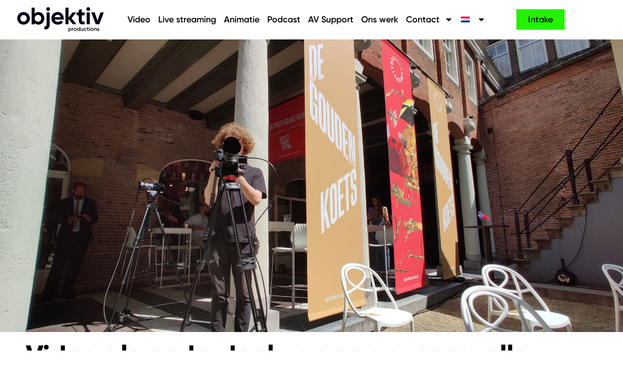

--- FILE ---
content_type: text/html; charset=UTF-8
request_url: https://www.objektiv.nl/blog/video-onderdeel-succesvolle-seo-strategie/
body_size: 26221
content:
<!doctype html>
<html lang="nl-NL">
<head>
	<meta charset="UTF-8">
	<meta name="viewport" content="width=device-width, initial-scale=1">
	<link rel="profile" href="https://gmpg.org/xfn/11">
	<meta name='robots' content='index, follow, max-image-preview:large, max-snippet:-1, max-video-preview:-1' />
<script id="cookieyes" type="text/javascript" src="https://cdn-cookieyes.com/client_data/02d0c51177974dd461520248/script.js"></script>
	<!-- This site is optimized with the Yoast SEO plugin v26.8 - https://yoast.com/product/yoast-seo-wordpress/ -->
	<title>Video als onderdeel van een succesvolle SEO-strategie - Objektiv</title>
	<meta name="description" content="Makkelijker linkbuilden, grotere relevantie en eenvoudig je autoriteit uitstralen. Video is dé manier om je SEO-doelstellingen te behalen." />
	<link rel="canonical" href="https://www.objektiv.nl/blog/video-onderdeel-succesvolle-seo-strategie/" />
	<meta property="og:locale" content="nl_NL" />
	<meta property="og:type" content="article" />
	<meta property="og:title" content="Video als onderdeel van een succesvolle SEO-strategie - Objektiv" />
	<meta property="og:description" content="Makkelijker linkbuilden, grotere relevantie en eenvoudig je autoriteit uitstralen. Video is dé manier om je SEO-doelstellingen te behalen." />
	<meta property="og:url" content="https://www.objektiv.nl/blog/video-onderdeel-succesvolle-seo-strategie/" />
	<meta property="og:site_name" content="Objektiv" />
	<meta property="article:published_time" content="2021-11-17T18:56:26+00:00" />
	<meta property="article:modified_time" content="2025-09-18T10:21:11+00:00" />
	<meta property="og:image" content="https://www.objektiv.nl/wp-content/uploads/2021/11/1624614957837.jpeg" />
	<meta property="og:image:width" content="2048" />
	<meta property="og:image:height" content="1536" />
	<meta property="og:image:type" content="image/jpeg" />
	<meta name="author" content="Joost" />
	<meta name="twitter:card" content="summary_large_image" />
	<meta name="twitter:label1" content="Geschreven door" />
	<meta name="twitter:data1" content="Joost" />
	<meta name="twitter:label2" content="Geschatte leestijd" />
	<meta name="twitter:data2" content="7 minuten" />
	<script type="application/ld+json" class="yoast-schema-graph">{"@context":"https://schema.org","@graph":[{"@type":"Article","@id":"https://www.objektiv.nl/blog/video-onderdeel-succesvolle-seo-strategie/#article","isPartOf":{"@id":"https://www.objektiv.nl/blog/video-onderdeel-succesvolle-seo-strategie/"},"author":{"name":"Joost","@id":"https://www.objektiv.nl/#/schema/person/847873fff39c6c16371f24b67dbb1abc"},"headline":"Video als onderdeel van een succesvolle SEO-strategie","datePublished":"2021-11-17T18:56:26+00:00","dateModified":"2025-09-18T10:21:11+00:00","mainEntityOfPage":{"@id":"https://www.objektiv.nl/blog/video-onderdeel-succesvolle-seo-strategie/"},"wordCount":839,"publisher":{"@id":"https://www.objektiv.nl/#organization"},"image":{"@id":"https://www.objektiv.nl/blog/video-onderdeel-succesvolle-seo-strategie/#primaryimage"},"thumbnailUrl":"https://www.objektiv.nl/wp-content/uploads/2021/11/1624614957837.jpeg","articleSection":["Blog"],"inLanguage":"nl-NL"},{"@type":"WebPage","@id":"https://www.objektiv.nl/blog/video-onderdeel-succesvolle-seo-strategie/","url":"https://www.objektiv.nl/blog/video-onderdeel-succesvolle-seo-strategie/","name":"Video als onderdeel van een succesvolle SEO-strategie - Objektiv","isPartOf":{"@id":"https://www.objektiv.nl/#website"},"primaryImageOfPage":{"@id":"https://www.objektiv.nl/blog/video-onderdeel-succesvolle-seo-strategie/#primaryimage"},"image":{"@id":"https://www.objektiv.nl/blog/video-onderdeel-succesvolle-seo-strategie/#primaryimage"},"thumbnailUrl":"https://www.objektiv.nl/wp-content/uploads/2021/11/1624614957837.jpeg","datePublished":"2021-11-17T18:56:26+00:00","dateModified":"2025-09-18T10:21:11+00:00","description":"Makkelijker linkbuilden, grotere relevantie en eenvoudig je autoriteit uitstralen. Video is dé manier om je SEO-doelstellingen te behalen.","breadcrumb":{"@id":"https://www.objektiv.nl/blog/video-onderdeel-succesvolle-seo-strategie/#breadcrumb"},"inLanguage":"nl-NL","potentialAction":[{"@type":"ReadAction","target":["https://www.objektiv.nl/blog/video-onderdeel-succesvolle-seo-strategie/"]}]},{"@type":"ImageObject","inLanguage":"nl-NL","@id":"https://www.objektiv.nl/blog/video-onderdeel-succesvolle-seo-strategie/#primaryimage","url":"https://www.objektiv.nl/wp-content/uploads/2021/11/1624614957837.jpeg","contentUrl":"https://www.objektiv.nl/wp-content/uploads/2021/11/1624614957837.jpeg","width":2048,"height":1536,"caption":"video als onderdeel van SEO"},{"@type":"BreadcrumbList","@id":"https://www.objektiv.nl/blog/video-onderdeel-succesvolle-seo-strategie/#breadcrumb","itemListElement":[{"@type":"ListItem","position":1,"name":"Home","item":"https://www.objektiv.nl/"},{"@type":"ListItem","position":2,"name":"Video als onderdeel van een succesvolle SEO-strategie"}]},{"@type":"WebSite","@id":"https://www.objektiv.nl/#website","url":"https://www.objektiv.nl/","name":"Objektiv","description":"Productions","publisher":{"@id":"https://www.objektiv.nl/#organization"},"potentialAction":[{"@type":"SearchAction","target":{"@type":"EntryPoint","urlTemplate":"https://www.objektiv.nl/?s={search_term_string}"},"query-input":{"@type":"PropertyValueSpecification","valueRequired":true,"valueName":"search_term_string"}}],"inLanguage":"nl-NL"},{"@type":"Organization","@id":"https://www.objektiv.nl/#organization","name":"Objektiv","url":"https://www.objektiv.nl/","logo":{"@type":"ImageObject","inLanguage":"nl-NL","@id":"https://www.objektiv.nl/#/schema/logo/image/","url":"https://www.objektiv.nl/wp-content/uploads/2021/01/Logo-objektiv_black.svg","contentUrl":"https://www.objektiv.nl/wp-content/uploads/2021/01/Logo-objektiv_black.svg","width":1188,"height":451,"caption":"Objektiv"},"image":{"@id":"https://www.objektiv.nl/#/schema/logo/image/"}},{"@type":"Person","@id":"https://www.objektiv.nl/#/schema/person/847873fff39c6c16371f24b67dbb1abc","name":"Joost","image":{"@type":"ImageObject","inLanguage":"nl-NL","@id":"https://www.objektiv.nl/#/schema/person/image/","url":"https://www.objektiv.nl/wp-content/uploads/2022/02/Joost-150x150.jpeg","contentUrl":"https://www.objektiv.nl/wp-content/uploads/2022/02/Joost-150x150.jpeg","caption":"Joost"},"description":"Oprichter van objektiv, het productiehuis dat organisaties helpt bij video, animatie en Livestream / live streaming van A tot Z.","url":"https://www.objektiv.nl/author/joost/"}]}</script>
	<!-- / Yoast SEO plugin. -->


<link rel="alternate" type="application/rss+xml" title="Objektiv &raquo; feed" href="https://www.objektiv.nl/feed/" />
<link rel="alternate" type="application/rss+xml" title="Objektiv &raquo; reacties feed" href="https://www.objektiv.nl/comments/feed/" />
<link rel="alternate" title="oEmbed (JSON)" type="application/json+oembed" href="https://www.objektiv.nl/wp-json/oembed/1.0/embed?url=https%3A%2F%2Fwww.objektiv.nl%2Fblog%2Fvideo-onderdeel-succesvolle-seo-strategie%2F" />
<link rel="alternate" title="oEmbed (XML)" type="text/xml+oembed" href="https://www.objektiv.nl/wp-json/oembed/1.0/embed?url=https%3A%2F%2Fwww.objektiv.nl%2Fblog%2Fvideo-onderdeel-succesvolle-seo-strategie%2F&#038;format=xml" />
		<style>
			.lazyload,
			.lazyloading {
				max-width: 100%;
			}
		</style>
				<!-- This site uses the Google Analytics by MonsterInsights plugin v9.11.1 - Using Analytics tracking - https://www.monsterinsights.com/ -->
							<script src="//www.googletagmanager.com/gtag/js?id=G-67DNMBY3S6"  data-cfasync="false" data-wpfc-render="false" async></script>
			<script data-cfasync="false" data-wpfc-render="false">
				var mi_version = '9.11.1';
				var mi_track_user = true;
				var mi_no_track_reason = '';
								var MonsterInsightsDefaultLocations = {"page_location":"https:\/\/www.objektiv.nl\/blog\/video-onderdeel-succesvolle-seo-strategie\/"};
								if ( typeof MonsterInsightsPrivacyGuardFilter === 'function' ) {
					var MonsterInsightsLocations = (typeof MonsterInsightsExcludeQuery === 'object') ? MonsterInsightsPrivacyGuardFilter( MonsterInsightsExcludeQuery ) : MonsterInsightsPrivacyGuardFilter( MonsterInsightsDefaultLocations );
				} else {
					var MonsterInsightsLocations = (typeof MonsterInsightsExcludeQuery === 'object') ? MonsterInsightsExcludeQuery : MonsterInsightsDefaultLocations;
				}

								var disableStrs = [
										'ga-disable-G-67DNMBY3S6',
									];

				/* Function to detect opted out users */
				function __gtagTrackerIsOptedOut() {
					for (var index = 0; index < disableStrs.length; index++) {
						if (document.cookie.indexOf(disableStrs[index] + '=true') > -1) {
							return true;
						}
					}

					return false;
				}

				/* Disable tracking if the opt-out cookie exists. */
				if (__gtagTrackerIsOptedOut()) {
					for (var index = 0; index < disableStrs.length; index++) {
						window[disableStrs[index]] = true;
					}
				}

				/* Opt-out function */
				function __gtagTrackerOptout() {
					for (var index = 0; index < disableStrs.length; index++) {
						document.cookie = disableStrs[index] + '=true; expires=Thu, 31 Dec 2099 23:59:59 UTC; path=/';
						window[disableStrs[index]] = true;
					}
				}

				if ('undefined' === typeof gaOptout) {
					function gaOptout() {
						__gtagTrackerOptout();
					}
				}
								window.dataLayer = window.dataLayer || [];

				window.MonsterInsightsDualTracker = {
					helpers: {},
					trackers: {},
				};
				if (mi_track_user) {
					function __gtagDataLayer() {
						dataLayer.push(arguments);
					}

					function __gtagTracker(type, name, parameters) {
						if (!parameters) {
							parameters = {};
						}

						if (parameters.send_to) {
							__gtagDataLayer.apply(null, arguments);
							return;
						}

						if (type === 'event') {
														parameters.send_to = monsterinsights_frontend.v4_id;
							var hookName = name;
							if (typeof parameters['event_category'] !== 'undefined') {
								hookName = parameters['event_category'] + ':' + name;
							}

							if (typeof MonsterInsightsDualTracker.trackers[hookName] !== 'undefined') {
								MonsterInsightsDualTracker.trackers[hookName](parameters);
							} else {
								__gtagDataLayer('event', name, parameters);
							}
							
						} else {
							__gtagDataLayer.apply(null, arguments);
						}
					}

					__gtagTracker('js', new Date());
					__gtagTracker('set', {
						'developer_id.dZGIzZG': true,
											});
					if ( MonsterInsightsLocations.page_location ) {
						__gtagTracker('set', MonsterInsightsLocations);
					}
										__gtagTracker('config', 'G-67DNMBY3S6', {"forceSSL":"true","link_attribution":"true"} );
										window.gtag = __gtagTracker;										(function () {
						/* https://developers.google.com/analytics/devguides/collection/analyticsjs/ */
						/* ga and __gaTracker compatibility shim. */
						var noopfn = function () {
							return null;
						};
						var newtracker = function () {
							return new Tracker();
						};
						var Tracker = function () {
							return null;
						};
						var p = Tracker.prototype;
						p.get = noopfn;
						p.set = noopfn;
						p.send = function () {
							var args = Array.prototype.slice.call(arguments);
							args.unshift('send');
							__gaTracker.apply(null, args);
						};
						var __gaTracker = function () {
							var len = arguments.length;
							if (len === 0) {
								return;
							}
							var f = arguments[len - 1];
							if (typeof f !== 'object' || f === null || typeof f.hitCallback !== 'function') {
								if ('send' === arguments[0]) {
									var hitConverted, hitObject = false, action;
									if ('event' === arguments[1]) {
										if ('undefined' !== typeof arguments[3]) {
											hitObject = {
												'eventAction': arguments[3],
												'eventCategory': arguments[2],
												'eventLabel': arguments[4],
												'value': arguments[5] ? arguments[5] : 1,
											}
										}
									}
									if ('pageview' === arguments[1]) {
										if ('undefined' !== typeof arguments[2]) {
											hitObject = {
												'eventAction': 'page_view',
												'page_path': arguments[2],
											}
										}
									}
									if (typeof arguments[2] === 'object') {
										hitObject = arguments[2];
									}
									if (typeof arguments[5] === 'object') {
										Object.assign(hitObject, arguments[5]);
									}
									if ('undefined' !== typeof arguments[1].hitType) {
										hitObject = arguments[1];
										if ('pageview' === hitObject.hitType) {
											hitObject.eventAction = 'page_view';
										}
									}
									if (hitObject) {
										action = 'timing' === arguments[1].hitType ? 'timing_complete' : hitObject.eventAction;
										hitConverted = mapArgs(hitObject);
										__gtagTracker('event', action, hitConverted);
									}
								}
								return;
							}

							function mapArgs(args) {
								var arg, hit = {};
								var gaMap = {
									'eventCategory': 'event_category',
									'eventAction': 'event_action',
									'eventLabel': 'event_label',
									'eventValue': 'event_value',
									'nonInteraction': 'non_interaction',
									'timingCategory': 'event_category',
									'timingVar': 'name',
									'timingValue': 'value',
									'timingLabel': 'event_label',
									'page': 'page_path',
									'location': 'page_location',
									'title': 'page_title',
									'referrer' : 'page_referrer',
								};
								for (arg in args) {
																		if (!(!args.hasOwnProperty(arg) || !gaMap.hasOwnProperty(arg))) {
										hit[gaMap[arg]] = args[arg];
									} else {
										hit[arg] = args[arg];
									}
								}
								return hit;
							}

							try {
								f.hitCallback();
							} catch (ex) {
							}
						};
						__gaTracker.create = newtracker;
						__gaTracker.getByName = newtracker;
						__gaTracker.getAll = function () {
							return [];
						};
						__gaTracker.remove = noopfn;
						__gaTracker.loaded = true;
						window['__gaTracker'] = __gaTracker;
					})();
									} else {
										console.log("");
					(function () {
						function __gtagTracker() {
							return null;
						}

						window['__gtagTracker'] = __gtagTracker;
						window['gtag'] = __gtagTracker;
					})();
									}
			</script>
							<!-- / Google Analytics by MonsterInsights -->
		<style id='wp-img-auto-sizes-contain-inline-css'>
img:is([sizes=auto i],[sizes^="auto," i]){contain-intrinsic-size:3000px 1500px}
/*# sourceURL=wp-img-auto-sizes-contain-inline-css */
</style>
<style id='wp-emoji-styles-inline-css'>

	img.wp-smiley, img.emoji {
		display: inline !important;
		border: none !important;
		box-shadow: none !important;
		height: 1em !important;
		width: 1em !important;
		margin: 0 0.07em !important;
		vertical-align: -0.1em !important;
		background: none !important;
		padding: 0 !important;
	}
/*# sourceURL=wp-emoji-styles-inline-css */
</style>
<style id='global-styles-inline-css'>
:root{--wp--preset--aspect-ratio--square: 1;--wp--preset--aspect-ratio--4-3: 4/3;--wp--preset--aspect-ratio--3-4: 3/4;--wp--preset--aspect-ratio--3-2: 3/2;--wp--preset--aspect-ratio--2-3: 2/3;--wp--preset--aspect-ratio--16-9: 16/9;--wp--preset--aspect-ratio--9-16: 9/16;--wp--preset--color--black: #000000;--wp--preset--color--cyan-bluish-gray: #abb8c3;--wp--preset--color--white: #ffffff;--wp--preset--color--pale-pink: #f78da7;--wp--preset--color--vivid-red: #cf2e2e;--wp--preset--color--luminous-vivid-orange: #ff6900;--wp--preset--color--luminous-vivid-amber: #fcb900;--wp--preset--color--light-green-cyan: #7bdcb5;--wp--preset--color--vivid-green-cyan: #00d084;--wp--preset--color--pale-cyan-blue: #8ed1fc;--wp--preset--color--vivid-cyan-blue: #0693e3;--wp--preset--color--vivid-purple: #9b51e0;--wp--preset--gradient--vivid-cyan-blue-to-vivid-purple: linear-gradient(135deg,rgb(6,147,227) 0%,rgb(155,81,224) 100%);--wp--preset--gradient--light-green-cyan-to-vivid-green-cyan: linear-gradient(135deg,rgb(122,220,180) 0%,rgb(0,208,130) 100%);--wp--preset--gradient--luminous-vivid-amber-to-luminous-vivid-orange: linear-gradient(135deg,rgb(252,185,0) 0%,rgb(255,105,0) 100%);--wp--preset--gradient--luminous-vivid-orange-to-vivid-red: linear-gradient(135deg,rgb(255,105,0) 0%,rgb(207,46,46) 100%);--wp--preset--gradient--very-light-gray-to-cyan-bluish-gray: linear-gradient(135deg,rgb(238,238,238) 0%,rgb(169,184,195) 100%);--wp--preset--gradient--cool-to-warm-spectrum: linear-gradient(135deg,rgb(74,234,220) 0%,rgb(151,120,209) 20%,rgb(207,42,186) 40%,rgb(238,44,130) 60%,rgb(251,105,98) 80%,rgb(254,248,76) 100%);--wp--preset--gradient--blush-light-purple: linear-gradient(135deg,rgb(255,206,236) 0%,rgb(152,150,240) 100%);--wp--preset--gradient--blush-bordeaux: linear-gradient(135deg,rgb(254,205,165) 0%,rgb(254,45,45) 50%,rgb(107,0,62) 100%);--wp--preset--gradient--luminous-dusk: linear-gradient(135deg,rgb(255,203,112) 0%,rgb(199,81,192) 50%,rgb(65,88,208) 100%);--wp--preset--gradient--pale-ocean: linear-gradient(135deg,rgb(255,245,203) 0%,rgb(182,227,212) 50%,rgb(51,167,181) 100%);--wp--preset--gradient--electric-grass: linear-gradient(135deg,rgb(202,248,128) 0%,rgb(113,206,126) 100%);--wp--preset--gradient--midnight: linear-gradient(135deg,rgb(2,3,129) 0%,rgb(40,116,252) 100%);--wp--preset--font-size--small: 13px;--wp--preset--font-size--medium: 20px;--wp--preset--font-size--large: 36px;--wp--preset--font-size--x-large: 42px;--wp--preset--spacing--20: 0.44rem;--wp--preset--spacing--30: 0.67rem;--wp--preset--spacing--40: 1rem;--wp--preset--spacing--50: 1.5rem;--wp--preset--spacing--60: 2.25rem;--wp--preset--spacing--70: 3.38rem;--wp--preset--spacing--80: 5.06rem;--wp--preset--shadow--natural: 6px 6px 9px rgba(0, 0, 0, 0.2);--wp--preset--shadow--deep: 12px 12px 50px rgba(0, 0, 0, 0.4);--wp--preset--shadow--sharp: 6px 6px 0px rgba(0, 0, 0, 0.2);--wp--preset--shadow--outlined: 6px 6px 0px -3px rgb(255, 255, 255), 6px 6px rgb(0, 0, 0);--wp--preset--shadow--crisp: 6px 6px 0px rgb(0, 0, 0);}:root { --wp--style--global--content-size: 800px;--wp--style--global--wide-size: 1200px; }:where(body) { margin: 0; }.wp-site-blocks > .alignleft { float: left; margin-right: 2em; }.wp-site-blocks > .alignright { float: right; margin-left: 2em; }.wp-site-blocks > .aligncenter { justify-content: center; margin-left: auto; margin-right: auto; }:where(.wp-site-blocks) > * { margin-block-start: 24px; margin-block-end: 0; }:where(.wp-site-blocks) > :first-child { margin-block-start: 0; }:where(.wp-site-blocks) > :last-child { margin-block-end: 0; }:root { --wp--style--block-gap: 24px; }:root :where(.is-layout-flow) > :first-child{margin-block-start: 0;}:root :where(.is-layout-flow) > :last-child{margin-block-end: 0;}:root :where(.is-layout-flow) > *{margin-block-start: 24px;margin-block-end: 0;}:root :where(.is-layout-constrained) > :first-child{margin-block-start: 0;}:root :where(.is-layout-constrained) > :last-child{margin-block-end: 0;}:root :where(.is-layout-constrained) > *{margin-block-start: 24px;margin-block-end: 0;}:root :where(.is-layout-flex){gap: 24px;}:root :where(.is-layout-grid){gap: 24px;}.is-layout-flow > .alignleft{float: left;margin-inline-start: 0;margin-inline-end: 2em;}.is-layout-flow > .alignright{float: right;margin-inline-start: 2em;margin-inline-end: 0;}.is-layout-flow > .aligncenter{margin-left: auto !important;margin-right: auto !important;}.is-layout-constrained > .alignleft{float: left;margin-inline-start: 0;margin-inline-end: 2em;}.is-layout-constrained > .alignright{float: right;margin-inline-start: 2em;margin-inline-end: 0;}.is-layout-constrained > .aligncenter{margin-left: auto !important;margin-right: auto !important;}.is-layout-constrained > :where(:not(.alignleft):not(.alignright):not(.alignfull)){max-width: var(--wp--style--global--content-size);margin-left: auto !important;margin-right: auto !important;}.is-layout-constrained > .alignwide{max-width: var(--wp--style--global--wide-size);}body .is-layout-flex{display: flex;}.is-layout-flex{flex-wrap: wrap;align-items: center;}.is-layout-flex > :is(*, div){margin: 0;}body .is-layout-grid{display: grid;}.is-layout-grid > :is(*, div){margin: 0;}body{padding-top: 0px;padding-right: 0px;padding-bottom: 0px;padding-left: 0px;}a:where(:not(.wp-element-button)){text-decoration: underline;}:root :where(.wp-element-button, .wp-block-button__link){background-color: #32373c;border-width: 0;color: #fff;font-family: inherit;font-size: inherit;font-style: inherit;font-weight: inherit;letter-spacing: inherit;line-height: inherit;padding-top: calc(0.667em + 2px);padding-right: calc(1.333em + 2px);padding-bottom: calc(0.667em + 2px);padding-left: calc(1.333em + 2px);text-decoration: none;text-transform: inherit;}.has-black-color{color: var(--wp--preset--color--black) !important;}.has-cyan-bluish-gray-color{color: var(--wp--preset--color--cyan-bluish-gray) !important;}.has-white-color{color: var(--wp--preset--color--white) !important;}.has-pale-pink-color{color: var(--wp--preset--color--pale-pink) !important;}.has-vivid-red-color{color: var(--wp--preset--color--vivid-red) !important;}.has-luminous-vivid-orange-color{color: var(--wp--preset--color--luminous-vivid-orange) !important;}.has-luminous-vivid-amber-color{color: var(--wp--preset--color--luminous-vivid-amber) !important;}.has-light-green-cyan-color{color: var(--wp--preset--color--light-green-cyan) !important;}.has-vivid-green-cyan-color{color: var(--wp--preset--color--vivid-green-cyan) !important;}.has-pale-cyan-blue-color{color: var(--wp--preset--color--pale-cyan-blue) !important;}.has-vivid-cyan-blue-color{color: var(--wp--preset--color--vivid-cyan-blue) !important;}.has-vivid-purple-color{color: var(--wp--preset--color--vivid-purple) !important;}.has-black-background-color{background-color: var(--wp--preset--color--black) !important;}.has-cyan-bluish-gray-background-color{background-color: var(--wp--preset--color--cyan-bluish-gray) !important;}.has-white-background-color{background-color: var(--wp--preset--color--white) !important;}.has-pale-pink-background-color{background-color: var(--wp--preset--color--pale-pink) !important;}.has-vivid-red-background-color{background-color: var(--wp--preset--color--vivid-red) !important;}.has-luminous-vivid-orange-background-color{background-color: var(--wp--preset--color--luminous-vivid-orange) !important;}.has-luminous-vivid-amber-background-color{background-color: var(--wp--preset--color--luminous-vivid-amber) !important;}.has-light-green-cyan-background-color{background-color: var(--wp--preset--color--light-green-cyan) !important;}.has-vivid-green-cyan-background-color{background-color: var(--wp--preset--color--vivid-green-cyan) !important;}.has-pale-cyan-blue-background-color{background-color: var(--wp--preset--color--pale-cyan-blue) !important;}.has-vivid-cyan-blue-background-color{background-color: var(--wp--preset--color--vivid-cyan-blue) !important;}.has-vivid-purple-background-color{background-color: var(--wp--preset--color--vivid-purple) !important;}.has-black-border-color{border-color: var(--wp--preset--color--black) !important;}.has-cyan-bluish-gray-border-color{border-color: var(--wp--preset--color--cyan-bluish-gray) !important;}.has-white-border-color{border-color: var(--wp--preset--color--white) !important;}.has-pale-pink-border-color{border-color: var(--wp--preset--color--pale-pink) !important;}.has-vivid-red-border-color{border-color: var(--wp--preset--color--vivid-red) !important;}.has-luminous-vivid-orange-border-color{border-color: var(--wp--preset--color--luminous-vivid-orange) !important;}.has-luminous-vivid-amber-border-color{border-color: var(--wp--preset--color--luminous-vivid-amber) !important;}.has-light-green-cyan-border-color{border-color: var(--wp--preset--color--light-green-cyan) !important;}.has-vivid-green-cyan-border-color{border-color: var(--wp--preset--color--vivid-green-cyan) !important;}.has-pale-cyan-blue-border-color{border-color: var(--wp--preset--color--pale-cyan-blue) !important;}.has-vivid-cyan-blue-border-color{border-color: var(--wp--preset--color--vivid-cyan-blue) !important;}.has-vivid-purple-border-color{border-color: var(--wp--preset--color--vivid-purple) !important;}.has-vivid-cyan-blue-to-vivid-purple-gradient-background{background: var(--wp--preset--gradient--vivid-cyan-blue-to-vivid-purple) !important;}.has-light-green-cyan-to-vivid-green-cyan-gradient-background{background: var(--wp--preset--gradient--light-green-cyan-to-vivid-green-cyan) !important;}.has-luminous-vivid-amber-to-luminous-vivid-orange-gradient-background{background: var(--wp--preset--gradient--luminous-vivid-amber-to-luminous-vivid-orange) !important;}.has-luminous-vivid-orange-to-vivid-red-gradient-background{background: var(--wp--preset--gradient--luminous-vivid-orange-to-vivid-red) !important;}.has-very-light-gray-to-cyan-bluish-gray-gradient-background{background: var(--wp--preset--gradient--very-light-gray-to-cyan-bluish-gray) !important;}.has-cool-to-warm-spectrum-gradient-background{background: var(--wp--preset--gradient--cool-to-warm-spectrum) !important;}.has-blush-light-purple-gradient-background{background: var(--wp--preset--gradient--blush-light-purple) !important;}.has-blush-bordeaux-gradient-background{background: var(--wp--preset--gradient--blush-bordeaux) !important;}.has-luminous-dusk-gradient-background{background: var(--wp--preset--gradient--luminous-dusk) !important;}.has-pale-ocean-gradient-background{background: var(--wp--preset--gradient--pale-ocean) !important;}.has-electric-grass-gradient-background{background: var(--wp--preset--gradient--electric-grass) !important;}.has-midnight-gradient-background{background: var(--wp--preset--gradient--midnight) !important;}.has-small-font-size{font-size: var(--wp--preset--font-size--small) !important;}.has-medium-font-size{font-size: var(--wp--preset--font-size--medium) !important;}.has-large-font-size{font-size: var(--wp--preset--font-size--large) !important;}.has-x-large-font-size{font-size: var(--wp--preset--font-size--x-large) !important;}
:root :where(.wp-block-pullquote){font-size: 1.5em;line-height: 1.6;}
/*# sourceURL=global-styles-inline-css */
</style>
<link rel='stylesheet' id='ppress-frontend-css' href='https://www.objektiv.nl/wp-content/plugins/wp-user-avatar/assets/css/frontend.min.css?ver=4.16.8' media='all' />
<link rel='stylesheet' id='ppress-flatpickr-css' href='https://www.objektiv.nl/wp-content/plugins/wp-user-avatar/assets/flatpickr/flatpickr.min.css?ver=4.16.8' media='all' />
<link rel='stylesheet' id='ppress-select2-css' href='https://www.objektiv.nl/wp-content/plugins/wp-user-avatar/assets/select2/select2.min.css?ver=6.9' media='all' />
<link rel='stylesheet' id='wpml-legacy-horizontal-list-0-css' href='https://www.objektiv.nl/wp-content/plugins/sitepress-multilingual-cms/templates/language-switchers/legacy-list-horizontal/style.min.css?ver=1' media='all' />
<link rel='stylesheet' id='wpml-menu-item-0-css' href='https://www.objektiv.nl/wp-content/plugins/sitepress-multilingual-cms/templates/language-switchers/menu-item/style.min.css?ver=1' media='all' />
<link rel='stylesheet' id='hello-elementor-css' href='https://www.objektiv.nl/wp-content/themes/hello-elementor/style.min.css?ver=3.3.0' media='all' />
<link rel='stylesheet' id='hello-elementor-theme-style-css' href='https://www.objektiv.nl/wp-content/themes/hello-elementor/theme.min.css?ver=3.3.0' media='all' />
<link rel='stylesheet' id='hello-elementor-header-footer-css' href='https://www.objektiv.nl/wp-content/themes/hello-elementor/header-footer.min.css?ver=3.3.0' media='all' />
<link rel='stylesheet' id='elementor-frontend-css' href='https://www.objektiv.nl/wp-content/plugins/elementor/assets/css/frontend.min.css?ver=3.34.2' media='all' />
<link rel='stylesheet' id='widget-image-css' href='https://www.objektiv.nl/wp-content/plugins/elementor/assets/css/widget-image.min.css?ver=3.34.2' media='all' />
<link rel='stylesheet' id='widget-nav-menu-css' href='https://www.objektiv.nl/wp-content/plugins/elementor-pro/assets/css/widget-nav-menu.min.css?ver=3.34.1' media='all' />
<link rel='stylesheet' id='e-sticky-css' href='https://www.objektiv.nl/wp-content/plugins/elementor-pro/assets/css/modules/sticky.min.css?ver=3.34.1' media='all' />
<link rel='stylesheet' id='widget-heading-css' href='https://www.objektiv.nl/wp-content/plugins/elementor/assets/css/widget-heading.min.css?ver=3.34.2' media='all' />
<link rel='stylesheet' id='widget-icon-list-css' href='https://www.objektiv.nl/wp-content/plugins/elementor/assets/css/widget-icon-list.min.css?ver=3.34.2' media='all' />
<link rel='stylesheet' id='elementor-post-4-css' href='https://www.objektiv.nl/wp-content/uploads/elementor/css/post-4.css?ver=1769047807' media='all' />
<link rel='stylesheet' id='widget-divider-css' href='https://www.objektiv.nl/wp-content/plugins/elementor/assets/css/widget-divider.min.css?ver=3.34.2' media='all' />
<link rel='stylesheet' id='widget-author-box-css' href='https://www.objektiv.nl/wp-content/plugins/elementor-pro/assets/css/widget-author-box.min.css?ver=3.34.1' media='all' />
<link rel='stylesheet' id='widget-posts-css' href='https://www.objektiv.nl/wp-content/plugins/elementor-pro/assets/css/widget-posts.min.css?ver=3.34.1' media='all' />
<link rel='stylesheet' id='elementor-post-2095-css' href='https://www.objektiv.nl/wp-content/uploads/elementor/css/post-2095.css?ver=1769053730' media='all' />
<link rel='stylesheet' id='elementor-post-81-css' href='https://www.objektiv.nl/wp-content/uploads/elementor/css/post-81.css?ver=1769047807' media='all' />
<link rel='stylesheet' id='elementor-post-278-css' href='https://www.objektiv.nl/wp-content/uploads/elementor/css/post-278.css?ver=1769047807' media='all' />
<link rel='stylesheet' id='elementor-gf-local-robotoslab-css' href='https://www.objektiv.nl/wp-content/uploads/elementor/google-fonts/css/robotoslab.css?ver=1742274054' media='all' />
<script src="https://www.objektiv.nl/wp-content/plugins/google-analytics-for-wordpress/assets/js/frontend-gtag.min.js?ver=9.11.1" id="monsterinsights-frontend-script-js" async data-wp-strategy="async"></script>
<script data-cfasync="false" data-wpfc-render="false" id='monsterinsights-frontend-script-js-extra'>var monsterinsights_frontend = {"js_events_tracking":"true","download_extensions":"doc,pdf,ppt,zip,xls,docx,pptx,xlsx","inbound_paths":"[]","home_url":"https:\/\/www.objektiv.nl","hash_tracking":"false","v4_id":"G-67DNMBY3S6"};</script>
<script src="https://www.objektiv.nl/wp-includes/js/jquery/jquery.min.js?ver=3.7.1" id="jquery-core-js"></script>
<script src="https://www.objektiv.nl/wp-includes/js/jquery/jquery-migrate.min.js?ver=3.4.1" id="jquery-migrate-js"></script>
<script src="https://www.objektiv.nl/wp-content/plugins/wp-user-avatar/assets/flatpickr/flatpickr.min.js?ver=4.16.8" id="ppress-flatpickr-js"></script>
<script src="https://www.objektiv.nl/wp-content/plugins/wp-user-avatar/assets/select2/select2.min.js?ver=4.16.8" id="ppress-select2-js"></script>
<link rel="https://api.w.org/" href="https://www.objektiv.nl/wp-json/" /><link rel="alternate" title="JSON" type="application/json" href="https://www.objektiv.nl/wp-json/wp/v2/posts/2095" /><link rel="EditURI" type="application/rsd+xml" title="RSD" href="https://www.objektiv.nl/xmlrpc.php?rsd" />
<meta name="generator" content="WordPress 6.9" />
<link rel='shortlink' href='https://www.objektiv.nl/?p=2095' />
<meta name="generator" content="WPML ver:4.8.6 stt:37,1;" />
<script type="text/javascript">
(function(url){
	if(/(?:Chrome\/26\.0\.1410\.63 Safari\/537\.31|WordfenceTestMonBot)/.test(navigator.userAgent)){ return; }
	var addEvent = function(evt, handler) {
		if (window.addEventListener) {
			document.addEventListener(evt, handler, false);
		} else if (window.attachEvent) {
			document.attachEvent('on' + evt, handler);
		}
	};
	var removeEvent = function(evt, handler) {
		if (window.removeEventListener) {
			document.removeEventListener(evt, handler, false);
		} else if (window.detachEvent) {
			document.detachEvent('on' + evt, handler);
		}
	};
	var evts = 'contextmenu dblclick drag dragend dragenter dragleave dragover dragstart drop keydown keypress keyup mousedown mousemove mouseout mouseover mouseup mousewheel scroll'.split(' ');
	var logHuman = function() {
		if (window.wfLogHumanRan) { return; }
		window.wfLogHumanRan = true;
		var wfscr = document.createElement('script');
		wfscr.type = 'text/javascript';
		wfscr.async = true;
		wfscr.src = url + '&r=' + Math.random();
		(document.getElementsByTagName('head')[0]||document.getElementsByTagName('body')[0]).appendChild(wfscr);
		for (var i = 0; i < evts.length; i++) {
			removeEvent(evts[i], logHuman);
		}
	};
	for (var i = 0; i < evts.length; i++) {
		addEvent(evts[i], logHuman);
	}
})('//www.objektiv.nl/?wordfence_lh=1&hid=F8D4DD02DC8CB67E30A67A5D75730474');
</script>		<script>
			document.documentElement.className = document.documentElement.className.replace('no-js', 'js');
		</script>
				<style>
			.no-js img.lazyload {
				display: none;
			}

			figure.wp-block-image img.lazyloading {
				min-width: 150px;
			}

			.lazyload,
			.lazyloading {
				--smush-placeholder-width: 100px;
				--smush-placeholder-aspect-ratio: 1/1;
				width: var(--smush-image-width, var(--smush-placeholder-width)) !important;
				aspect-ratio: var(--smush-image-aspect-ratio, var(--smush-placeholder-aspect-ratio)) !important;
			}

						.lazyload, .lazyloading {
				opacity: 0;
			}

			.lazyloaded {
				opacity: 1;
				transition: opacity 400ms;
				transition-delay: 0ms;
			}

					</style>
		<meta name="generator" content="Elementor 3.34.2; features: e_font_icon_svg, additional_custom_breakpoints; settings: css_print_method-external, google_font-enabled, font_display-auto">
<script>
    window.dataLayer = window.dataLayer || [];
    function gtag() {
        dataLayer.push(arguments);
    }
    gtag("consent", "default", {
        ad_storage: "denied",
        ad_user_data: "denied", 
        ad_personalization: "denied",
        analytics_storage: "denied",
        functionality_storage: "denied",
        personalization_storage: "denied",
        security_storage: "granted",
        wait_for_update: 2000,
    });
    gtag("set", "ads_data_redaction", true);
    gtag("set", "url_passthrough", true);
</script>

<!-- Google Tag Manager -->
<script>(function(w,d,s,l,i){w[l]=w[l]||[];w[l].push({'gtm.start':
new Date().getTime(),event:'gtm.js'});var f=d.getElementsByTagName(s)[0],
j=d.createElement(s),dl=l!='dataLayer'?'&l='+l:'';j.async=true;j.src=
'https://www.googletagmanager.com/gtm.js?id='+i+dl;f.parentNode.insertBefore(j,f);
})(window,document,'script','dataLayer','GTM-58QVSQM');</script>
<!-- End Google Tag Manager -->

<!-- Google tag (gtag.js) -->
<script async src="https://www.googletagmanager.com/gtag/js?id=G-E8QCH4EL8B"></script>
<script>
  window.dataLayer = window.dataLayer || [];
  function gtag(){dataLayer.push(arguments);}
  gtag('js', new Date());

  gtag('config', 'G-E8QCH4EL8B');
</script>
			<style>
				.e-con.e-parent:nth-of-type(n+4):not(.e-lazyloaded):not(.e-no-lazyload),
				.e-con.e-parent:nth-of-type(n+4):not(.e-lazyloaded):not(.e-no-lazyload) * {
					background-image: none !important;
				}
				@media screen and (max-height: 1024px) {
					.e-con.e-parent:nth-of-type(n+3):not(.e-lazyloaded):not(.e-no-lazyload),
					.e-con.e-parent:nth-of-type(n+3):not(.e-lazyloaded):not(.e-no-lazyload) * {
						background-image: none !important;
					}
				}
				@media screen and (max-height: 640px) {
					.e-con.e-parent:nth-of-type(n+2):not(.e-lazyloaded):not(.e-no-lazyload),
					.e-con.e-parent:nth-of-type(n+2):not(.e-lazyloaded):not(.e-no-lazyload) * {
						background-image: none !important;
					}
				}
			</style>
			<link rel="icon" href="https://www.objektiv.nl/wp-content/uploads/2021/01/Play.png" sizes="32x32" />
<link rel="icon" href="https://www.objektiv.nl/wp-content/uploads/2021/01/Play.png" sizes="192x192" />
<link rel="apple-touch-icon" href="https://www.objektiv.nl/wp-content/uploads/2021/01/Play.png" />
<meta name="msapplication-TileImage" content="https://www.objektiv.nl/wp-content/uploads/2021/01/Play.png" />
</head>
<body class="wp-singular post-template post-template-elementor_header_footer single single-post postid-2095 single-format-standard wp-custom-logo wp-embed-responsive wp-theme-hello-elementor theme-default elementor-default elementor-template-full-width elementor-kit-4 elementor-page elementor-page-2095">

<!-- Google Tag Manager (noscript) -->
<noscript><iframe data-src="https://www.googletagmanager.com/ns.html?id=GTM-58QVSQM"
height="0" width="0" style="display:none;visibility:hidden" src="[data-uri]" class="lazyload" data-load-mode="1"></iframe></noscript>
<!-- End Google Tag Manager (noscript) -->

<a class="skip-link screen-reader-text" href="#content">Ga naar de inhoud</a>

		<header data-elementor-type="header" data-elementor-id="81" class="elementor elementor-81 elementor-location-header" data-elementor-post-type="elementor_library">
					<header class="elementor-section elementor-top-section elementor-element elementor-element-47cb33df elementor-section-content-middle elementor-section-height-min-height sticky-header elementor-section-boxed elementor-section-height-default elementor-section-items-middle" data-id="47cb33df" data-element_type="section" data-settings="{&quot;background_background&quot;:&quot;classic&quot;,&quot;sticky&quot;:&quot;top&quot;,&quot;sticky_on&quot;:[&quot;desktop&quot;,&quot;tablet&quot;,&quot;mobile&quot;],&quot;sticky_offset&quot;:0,&quot;sticky_effects_offset&quot;:0,&quot;sticky_anchor_link_offset&quot;:0}">
						<div class="elementor-container elementor-column-gap-no">
					<div class="elementor-column elementor-col-25 elementor-top-column elementor-element elementor-element-651fdc2" data-id="651fdc2" data-element_type="column">
			<div class="elementor-widget-wrap elementor-element-populated">
						<div class="elementor-element elementor-element-1fd89bb6 elementor-widget elementor-widget-theme-site-logo elementor-widget-image" data-id="1fd89bb6" data-element_type="widget" data-widget_type="theme-site-logo.default">
				<div class="elementor-widget-container">
											<a href="https://www.objektiv.nl">
			<img fetchpriority="high" width="1188" height="451" src="https://www.objektiv.nl/wp-content/uploads/2021/01/Logo-objektiv_black.svg" class="attachment-full size-full wp-image-3374" alt="" />				</a>
											</div>
				</div>
					</div>
		</div>
				<div class="elementor-column elementor-col-50 elementor-top-column elementor-element elementor-element-776593cc" data-id="776593cc" data-element_type="column">
			<div class="elementor-widget-wrap elementor-element-populated">
						<div class="elementor-element elementor-element-68149360 elementor-nav-menu__align-center elementor-nav-menu--stretch elementor-nav-menu--dropdown-tablet elementor-nav-menu__text-align-aside elementor-nav-menu--toggle elementor-nav-menu--burger elementor-widget elementor-widget-nav-menu" data-id="68149360" data-element_type="widget" data-settings="{&quot;full_width&quot;:&quot;stretch&quot;,&quot;layout&quot;:&quot;horizontal&quot;,&quot;submenu_icon&quot;:{&quot;value&quot;:&quot;&lt;svg aria-hidden=\&quot;true\&quot; class=\&quot;e-font-icon-svg e-fas-caret-down\&quot; viewBox=\&quot;0 0 320 512\&quot; xmlns=\&quot;http:\/\/www.w3.org\/2000\/svg\&quot;&gt;&lt;path d=\&quot;M31.3 192h257.3c17.8 0 26.7 21.5 14.1 34.1L174.1 354.8c-7.8 7.8-20.5 7.8-28.3 0L17.2 226.1C4.6 213.5 13.5 192 31.3 192z\&quot;&gt;&lt;\/path&gt;&lt;\/svg&gt;&quot;,&quot;library&quot;:&quot;fa-solid&quot;},&quot;toggle&quot;:&quot;burger&quot;}" data-widget_type="nav-menu.default">
				<div class="elementor-widget-container">
								<nav aria-label="Menu" class="elementor-nav-menu--main elementor-nav-menu__container elementor-nav-menu--layout-horizontal e--pointer-underline e--animation-fade">
				<ul id="menu-1-68149360" class="elementor-nav-menu"><li class="menu-item menu-item-type-post_type menu-item-object-page menu-item-271"><a href="https://www.objektiv.nl/video/" class="elementor-item">Video</a></li>
<li class="menu-item menu-item-type-post_type menu-item-object-page menu-item-269"><a href="https://www.objektiv.nl/live-streaming/" class="elementor-item">Live streaming</a></li>
<li class="menu-item menu-item-type-post_type menu-item-object-page menu-item-270"><a href="https://www.objektiv.nl/animatie/" class="elementor-item">Animatie</a></li>
<li class="menu-item menu-item-type-post_type menu-item-object-page menu-item-2384"><a href="https://www.objektiv.nl/podcast/" class="elementor-item">Podcast</a></li>
<li class="menu-item menu-item-type-post_type menu-item-object-page menu-item-4043"><a href="https://www.objektiv.nl/av-support/" class="elementor-item">AV Support</a></li>
<li class="menu-item menu-item-type-post_type menu-item-object-page menu-item-273"><a href="https://www.objektiv.nl/ons-werk/" class="elementor-item">Ons werk</a></li>
<li class="menu-item menu-item-type-custom menu-item-object-custom menu-item-has-children menu-item-3234"><a href="/contact/" class="elementor-item">Contact</a>
<ul class="sub-menu elementor-nav-menu--dropdown">
	<li class="menu-item menu-item-type-post_type menu-item-object-page menu-item-274"><a href="https://www.objektiv.nl/over-ons/" class="elementor-sub-item">Over ons</a></li>
	<li class="menu-item menu-item-type-post_type menu-item-object-page menu-item-520"><a href="https://www.objektiv.nl/vacatures/" class="elementor-sub-item">Vacatures</a></li>
	<li class="menu-item menu-item-type-post_type menu-item-object-page menu-item-3559"><a href="https://www.objektiv.nl/mailing/" class="elementor-sub-item">Mailing</a></li>
	<li class="menu-item menu-item-type-post_type menu-item-object-page menu-item-521"><a href="https://www.objektiv.nl/blog/" class="elementor-sub-item">Blog</a></li>
</ul>
</li>
<li class="menu-item wpml-ls-slot-5 wpml-ls-item wpml-ls-item-nl wpml-ls-current-language wpml-ls-menu-item wpml-ls-first-item menu-item-type-wpml_ls_menu_item menu-item-object-wpml_ls_menu_item menu-item-has-children menu-item-wpml-ls-5-nl"><a href="https://www.objektiv.nl/blog/video-onderdeel-succesvolle-seo-strategie/" role="menuitem" class="elementor-item"><img
            class="wpml-ls-flag lazyload"
            data-src="https://www.objektiv.nl/wp-content/plugins/sitepress-multilingual-cms/res/flags/nl.png"
            alt="Nederlands"
            
            
 src="[data-uri]" style="--smush-placeholder-width: 18px; --smush-placeholder-aspect-ratio: 18/12;" /></a>
<ul class="sub-menu elementor-nav-menu--dropdown">
	<li class="menu-item wpml-ls-slot-5 wpml-ls-item wpml-ls-item-en wpml-ls-menu-item wpml-ls-last-item menu-item-type-wpml_ls_menu_item menu-item-object-wpml_ls_menu_item menu-item-wpml-ls-5-en"><a href="https://www.objektiv.nl/en/" title="Overschakelen naar Engels" aria-label="Overschakelen naar Engels" role="menuitem" class="elementor-sub-item"><img
            class="wpml-ls-flag lazyload"
            data-src="https://www.objektiv.nl/wp-content/plugins/sitepress-multilingual-cms/res/flags/en.png"
            alt="Engels"
            
            
 src="[data-uri]" style="--smush-placeholder-width: 18px; --smush-placeholder-aspect-ratio: 18/12;" /></a></li>
</ul>
</li>
</ul>			</nav>
					<div class="elementor-menu-toggle" role="button" tabindex="0" aria-label="Menu toggle" aria-expanded="false">
			<svg aria-hidden="true" role="presentation" class="elementor-menu-toggle__icon--open e-font-icon-svg e-eicon-menu-bar" viewBox="0 0 1000 1000" xmlns="http://www.w3.org/2000/svg"><path d="M104 333H896C929 333 958 304 958 271S929 208 896 208H104C71 208 42 237 42 271S71 333 104 333ZM104 583H896C929 583 958 554 958 521S929 458 896 458H104C71 458 42 487 42 521S71 583 104 583ZM104 833H896C929 833 958 804 958 771S929 708 896 708H104C71 708 42 737 42 771S71 833 104 833Z"></path></svg><svg aria-hidden="true" role="presentation" class="elementor-menu-toggle__icon--close e-font-icon-svg e-eicon-close" viewBox="0 0 1000 1000" xmlns="http://www.w3.org/2000/svg"><path d="M742 167L500 408 258 167C246 154 233 150 217 150 196 150 179 158 167 167 154 179 150 196 150 212 150 229 154 242 171 254L408 500 167 742C138 771 138 800 167 829 196 858 225 858 254 829L496 587 738 829C750 842 767 846 783 846 800 846 817 842 829 829 842 817 846 804 846 783 846 767 842 750 829 737L588 500 833 258C863 229 863 200 833 171 804 137 775 137 742 167Z"></path></svg>		</div>
					<nav class="elementor-nav-menu--dropdown elementor-nav-menu__container" aria-hidden="true">
				<ul id="menu-2-68149360" class="elementor-nav-menu"><li class="menu-item menu-item-type-post_type menu-item-object-page menu-item-271"><a href="https://www.objektiv.nl/video/" class="elementor-item" tabindex="-1">Video</a></li>
<li class="menu-item menu-item-type-post_type menu-item-object-page menu-item-269"><a href="https://www.objektiv.nl/live-streaming/" class="elementor-item" tabindex="-1">Live streaming</a></li>
<li class="menu-item menu-item-type-post_type menu-item-object-page menu-item-270"><a href="https://www.objektiv.nl/animatie/" class="elementor-item" tabindex="-1">Animatie</a></li>
<li class="menu-item menu-item-type-post_type menu-item-object-page menu-item-2384"><a href="https://www.objektiv.nl/podcast/" class="elementor-item" tabindex="-1">Podcast</a></li>
<li class="menu-item menu-item-type-post_type menu-item-object-page menu-item-4043"><a href="https://www.objektiv.nl/av-support/" class="elementor-item" tabindex="-1">AV Support</a></li>
<li class="menu-item menu-item-type-post_type menu-item-object-page menu-item-273"><a href="https://www.objektiv.nl/ons-werk/" class="elementor-item" tabindex="-1">Ons werk</a></li>
<li class="menu-item menu-item-type-custom menu-item-object-custom menu-item-has-children menu-item-3234"><a href="/contact/" class="elementor-item" tabindex="-1">Contact</a>
<ul class="sub-menu elementor-nav-menu--dropdown">
	<li class="menu-item menu-item-type-post_type menu-item-object-page menu-item-274"><a href="https://www.objektiv.nl/over-ons/" class="elementor-sub-item" tabindex="-1">Over ons</a></li>
	<li class="menu-item menu-item-type-post_type menu-item-object-page menu-item-520"><a href="https://www.objektiv.nl/vacatures/" class="elementor-sub-item" tabindex="-1">Vacatures</a></li>
	<li class="menu-item menu-item-type-post_type menu-item-object-page menu-item-3559"><a href="https://www.objektiv.nl/mailing/" class="elementor-sub-item" tabindex="-1">Mailing</a></li>
	<li class="menu-item menu-item-type-post_type menu-item-object-page menu-item-521"><a href="https://www.objektiv.nl/blog/" class="elementor-sub-item" tabindex="-1">Blog</a></li>
</ul>
</li>
<li class="menu-item wpml-ls-slot-5 wpml-ls-item wpml-ls-item-nl wpml-ls-current-language wpml-ls-menu-item wpml-ls-first-item menu-item-type-wpml_ls_menu_item menu-item-object-wpml_ls_menu_item menu-item-has-children menu-item-wpml-ls-5-nl"><a href="https://www.objektiv.nl/blog/video-onderdeel-succesvolle-seo-strategie/" role="menuitem" class="elementor-item" tabindex="-1"><img
            class="wpml-ls-flag lazyload"
            data-src="https://www.objektiv.nl/wp-content/plugins/sitepress-multilingual-cms/res/flags/nl.png"
            alt="Nederlands"
            
            
 src="[data-uri]" style="--smush-placeholder-width: 18px; --smush-placeholder-aspect-ratio: 18/12;" /></a>
<ul class="sub-menu elementor-nav-menu--dropdown">
	<li class="menu-item wpml-ls-slot-5 wpml-ls-item wpml-ls-item-en wpml-ls-menu-item wpml-ls-last-item menu-item-type-wpml_ls_menu_item menu-item-object-wpml_ls_menu_item menu-item-wpml-ls-5-en"><a href="https://www.objektiv.nl/en/" title="Overschakelen naar Engels" aria-label="Overschakelen naar Engels" role="menuitem" class="elementor-sub-item" tabindex="-1"><img
            class="wpml-ls-flag lazyload"
            data-src="https://www.objektiv.nl/wp-content/plugins/sitepress-multilingual-cms/res/flags/en.png"
            alt="Engels"
            
            
 src="[data-uri]" style="--smush-placeholder-width: 18px; --smush-placeholder-aspect-ratio: 18/12;" /></a></li>
</ul>
</li>
</ul>			</nav>
						</div>
				</div>
					</div>
		</div>
				<div class="elementor-column elementor-col-25 elementor-top-column elementor-element elementor-element-56c62dc4 elementor-hidden-mobile" data-id="56c62dc4" data-element_type="column">
			<div class="elementor-widget-wrap elementor-element-populated">
						<div class="elementor-element elementor-element-3f6fa78 elementor-mobile-align-center elementor-align-center elementor-widget elementor-widget-button" data-id="3f6fa78" data-element_type="widget" data-widget_type="button.default">
				<div class="elementor-widget-container">
									<div class="elementor-button-wrapper">
					<a class="elementor-button elementor-button-link elementor-size-sm" href="#elementor-action%3Aaction%3Dpopup%3Aopen%26settings%3DeyJpZCI6Mzc5NSwidG9nZ2xlIjpmYWxzZX0%3D">
						<span class="elementor-button-content-wrapper">
									<span class="elementor-button-text">Intake</span>
					</span>
					</a>
				</div>
								</div>
				</div>
					</div>
		</div>
					</div>
		</header>
				</header>
				<div data-elementor-type="wp-post" data-elementor-id="2095" class="elementor elementor-2095" data-elementor-post-type="post">
						<section class="elementor-section elementor-top-section elementor-element elementor-element-49574ab1 elementor-section-stretched elementor-section-boxed elementor-section-height-default elementor-section-height-default" data-id="49574ab1" data-element_type="section" data-settings="{&quot;stretch_section&quot;:&quot;section-stretched&quot;,&quot;background_background&quot;:&quot;classic&quot;}">
							<div class="elementor-background-overlay"></div>
							<div class="elementor-container elementor-column-gap-default">
					<div class="elementor-column elementor-col-100 elementor-top-column elementor-element elementor-element-1c112d39" data-id="1c112d39" data-element_type="column">
			<div class="elementor-widget-wrap">
							</div>
		</div>
					</div>
		</section>
				<section class="elementor-section elementor-top-section elementor-element elementor-element-62838155 elementor-section-boxed elementor-section-height-default elementor-section-height-default" data-id="62838155" data-element_type="section" data-settings="{&quot;background_background&quot;:&quot;classic&quot;}">
						<div class="elementor-container elementor-column-gap-default">
					<div class="elementor-column elementor-col-100 elementor-top-column elementor-element elementor-element-c1e09a0" data-id="c1e09a0" data-element_type="column">
			<div class="elementor-widget-wrap elementor-element-populated">
						<div class="elementor-element elementor-element-ff6048e elementor-widget elementor-widget-theme-post-title elementor-page-title elementor-widget-heading" data-id="ff6048e" data-element_type="widget" data-widget_type="theme-post-title.default">
				<div class="elementor-widget-container">
					<h2 class="elementor-heading-title elementor-size-default">Video als onderdeel van een succesvolle SEO-strategie</h2>				</div>
				</div>
				<div class="elementor-element elementor-element-5443a294 elementor-widget-divider--view-line elementor-widget elementor-widget-divider" data-id="5443a294" data-element_type="widget" data-widget_type="divider.default">
				<div class="elementor-widget-container">
							<div class="elementor-divider">
			<span class="elementor-divider-separator">
						</span>
		</div>
						</div>
				</div>
					</div>
		</div>
					</div>
		</section>
				<section class="elementor-section elementor-top-section elementor-element elementor-element-f4824bd elementor-section-boxed elementor-section-height-default elementor-section-height-default" data-id="f4824bd" data-element_type="section">
						<div class="elementor-container elementor-column-gap-default">
					<div class="elementor-column elementor-col-100 elementor-top-column elementor-element elementor-element-2d81c5d" data-id="2d81c5d" data-element_type="column">
			<div class="elementor-widget-wrap elementor-element-populated">
						<div class="elementor-element elementor-element-0e81aba elementor-author-box--layout-image-left elementor-author-box--align-left elementor-author-box--avatar-yes elementor-author-box--name-yes elementor-author-box--biography-yes elementor-widget elementor-widget-author-box" data-id="0e81aba" data-element_type="widget" data-widget_type="author-box.default">
				<div class="elementor-widget-container">
							<div class="elementor-author-box">
							<div  class="elementor-author-box__avatar">
					<img decoding="async" data-src="https://www.objektiv.nl/wp-content/uploads/2022/02/Joost-300x300.jpeg" alt="Foto van Joost" src="[data-uri]" class="lazyload" style="--smush-placeholder-width: 300px; --smush-placeholder-aspect-ratio: 300/300;">
				</div>
			
			<div class="elementor-author-box__text">
									<div >
						<h4 class="elementor-author-box__name">
							Joost						</h4>
					</div>
				
									<div class="elementor-author-box__bio">
						Oprichter van objektiv, het productiehuis dat organisaties helpt bij video, animatie en Livestream / live streaming van A tot Z.					</div>
				
							</div>
		</div>
						</div>
				</div>
					</div>
		</div>
					</div>
		</section>
				<section class="elementor-section elementor-top-section elementor-element elementor-element-74c1d397 elementor-section-boxed elementor-section-height-default elementor-section-height-default" data-id="74c1d397" data-element_type="section" data-settings="{&quot;background_background&quot;:&quot;classic&quot;}">
						<div class="elementor-container elementor-column-gap-default">
					<div class="elementor-column elementor-col-100 elementor-top-column elementor-element elementor-element-b965fde" data-id="b965fde" data-element_type="column">
			<div class="elementor-widget-wrap elementor-element-populated">
						<div class="elementor-element elementor-element-494ead29 elementor-widget elementor-widget-text-editor" data-id="494ead29" data-element_type="widget" data-widget_type="text-editor.default">
				<div class="elementor-widget-container">
									<p><span style="font-weight: 400;">Het is de heilige graal voor veel marketeers: Search Engine Optimisation (SEO) of zoekmachine optimalisatie in het Nederlands. De term wordt op diverse manieren gebruikt, maar duidt vooral op het aanpassen van content naar de vraag die vanuit zoekmachines gestuurd wordt, waardoor meer organisch verkeer wordt gerealiseerd. </span><span style="font-weight: 400;">Organisch verkeer bestaat uit bezoekers die op je site, app of video komen zonder dat hiervoor betaald is, zoals bij advertenties wel gebeurt.</span></p><p><span style="font-weight: 400;">In de praktijk slaat SEO voornamelijk op websites. Hierbij optimaliseren bedrijven, organisaties en website eigenaren hun website zodat deze aansluit op de zoekopdrachten van de doelgroep. Het uiteindelijke doel van SEO is het vergroten van het aantal bezoekers van de website met als uiteindelijke doel meer conversie. </span></p><p><span style="font-weight: 400;">Doordat Google en andere zoekmachines voortdurend de criteria waarop webpagina’s beoordeeld worden aanpassen, verandert SEO ook continu. Ondanks deze turbulente wijzigingen van Google valt SEO grofweg in drie onderdelen te verdelen: de technische kant van een website, externe SEO (linkbuilding) en de content die op een website staat. </span></p><p><span style="font-weight: 400;">De vindbaarheid van een website kan aanzienlijk profiteren wanneer video wordt toegevoegd aan het content gedeelte van een SEO-strategie. Dit artikel beschrijft de toegevoegde waarde van video in een SEO-strategie.</span></p><h2><b>Waarom video inzetten voor SEO?</b></h2><p><span style="font-weight: 400;">De belangrijkste reden voor het gebruik van SEO als onderdeel van een SEO-strategie is om de vindbaarheid van een website te verbeteren. Google heeft in het verleden aangegeven dat webpagina’s met diverse multimedia een betere positie in de zoekresultaten krijgen dan pagina’s met alleen maar tekst. Video is daarom een juiste manier om beter gevonden te worden dan de concurrentie. </span></p><p><span style="font-weight: 400;">Maar, hoe creëert video deze betere online vindbaarheid? In de onderstaande opsomming staan de voordelen van video voor SEO beschreven.</span><b></b></p><h3><b>1. Betere beoordeling door Google</b></h3><p><span style="font-weight: 400;">Voor Google is de kwaliteit en relevantie van content van belang. Wanneer je naast tekst ook video op je website hebt staan, zal Google je een hogere positie in de zoekresultaten geven.</span></p><h3><b>2. Links en social shares</b></h3><p><span style="font-weight: 400;">Goede video content wordt gedeeld met anderen. Wanneer bezoekers van je website een video delen op social media zorgt dit direct voor meer traffic. Aan de andere kant kunnen andere website eigenaren doorlinken naar de pagina waar de video op staat. Dit zorgt voor een betere autoriteit in de ogen van Google en andere zoekmachines.</span></p><p><img decoding="async" class="aligncenter wp-image-1068 size-full lazyload" data-src="https://www.objektiv.nl/wp-content/uploads/2021/03/Screenshot-2021-03-29-at-16.41.25.png" alt="" width="961" height="539" data-srcset="https://www.objektiv.nl/wp-content/uploads/2021/03/Screenshot-2021-03-29-at-16.41.25.png 961w, https://www.objektiv.nl/wp-content/uploads/2021/03/Screenshot-2021-03-29-at-16.41.25-300x168.png 300w, https://www.objektiv.nl/wp-content/uploads/2021/03/Screenshot-2021-03-29-at-16.41.25-768x431.png 768w" data-sizes="(max-width: 961px) 100vw, 961px" src="[data-uri]" style="--smush-placeholder-width: 961px; --smush-placeholder-aspect-ratio: 961/539;" /></p><h3><b>3. Groter online bereik genereren</b></h3><p><span style="font-weight: 400;">‘Normale’ tekstuele pagina’s worden vaak alleen via Google zoeken gevonden. Voor video’s zijn de mogelijkheden groter. Denk bijvoorbeeld aan nieuw bereik via YouTube, de rich snippets in de zoekresultaten en traffic via Google’s Discover. Video content heeft meer potentie om gevonden te worden van tekstuele content.</span></p><h3><b>4. Conversion rate optimization (CRO)</b></h3><p><span style="font-weight: 400;">Deze methode duidt op het realiseren van meer conversies (aankopen, formulieren, contact etc) naar verhouding tot het aantal bezoekers dat een website heeft. Video’s kunnen bezoekers informeren over jouw product of dienst, waardoor de conversieratio positief beïnvloed wordt. Hoewel CRO niet direct bijdraagt aan SEO, heeft deze techniek wel een positief effect op sales. </span></p><h3><b>5. Video houdt bezoekers langer op je site</b></h3><p><span style="font-weight: 400;">Bezoekers besteden meer tijd op een website wanneer een video hun aandacht vasthoudt. De tijd die mensen op een pagina besteden, wordt door Google gebruikt als een ranking factor. Hoe meer tijd zij op je site besteden, hoe beter Google je website zal vinden. </span></p><h2><b>Goed gebruik van video voor SEO</b></h2><p><span style="font-weight: 400;">Objektiv ontzorgt organisaties op het gebied van video, ook als onderdeel van een SEO-strategie. Er zijn diverse manieren waarop video de online vindbaarheid van een organisatie kan verbeteren, zoals:</span></p><ul><li style="font-weight: 400;" aria-level="1"><span style="font-weight: 400;">Het plaatsen van een </span><b>bedrijfsvideo of brandvideo</b><span style="font-weight: 400;"> op een ‘over ons’ pagina. Zeker voor het presenteren van een bedrijf of team is een bedrijfsvideo dé perfecte vorm van content. Bezoekers kunnen zo eenvoudig een beeld krijgen van je organisatie, zonder veel te moeten lezen. </span></li><li style="font-weight: 400;" aria-level="1"><span style="font-weight: 400;">Het filmen van </span><b>producten of diensten</b><span style="font-weight: 400;"> die je organisatie aanbiedt. In deze video’s kan je eventuele veelgestelde vragen beantwoorden, meer informatie geven en twijfel bij de bezoeker wegnemen. Een voorbeeld hiervan is een informatieve video van een makelaar over de manier waarop deze werkt. Dit soort video’s kunnen op de relevante pagina’s worden geplaatst, met zowel voordeel voor SEO als voor CRO. </span></li><li style="font-weight: 400;" aria-level="1"><span style="font-weight: 400;">Naast video kan </span><b>animatie</b><span style="font-weight: 400;"> ook worden ingezet om de online vindbaarheid van een website te verbeteren. Denk bijvoorbeeld aan </span><a href="https://www.objektiv.nl/blog/explanimation-laten-maken/"><span style="font-weight: 400;">explanimations</span></a><span style="font-weight: 400;">. Deze </span><a href="https://www.objektiv.nl/animatie/"><span style="font-weight: 400;">uitleganimaties</span></a><span style="font-weight: 400;"> kunnen worden ingezet de kijker te informeren over jouw organisatie. Objektiv kan explanimations volledig in een eigen huisstijl produceren.</span></li><li style="font-weight: 400;" aria-level="1"><span style="font-weight: 400;">Objektiv verzorgt vele </span><b>livestreams, interviews en talkshows</b><span style="font-weight: 400;">. </span><a href="https://www.objektiv.nl/live-streaming/"><span style="font-weight: 400;">Live streaming</span></a><span style="font-weight: 400;"> is een uitstekende manier om de autoriteit van je website/organisatie naar de buitenwereld te communiceren.</span></li></ul><p><img decoding="async" class="aligncenter size-medium wp-image-1088 lazyload" data-src="https://www.objektiv.nl/wp-content/uploads/2021/03/1088139777_640x360.jpg" alt="" width="961" height="539" src="[data-uri]" style="--smush-placeholder-width: 961px; --smush-placeholder-aspect-ratio: 961/539;" /></p><h2><b>Objektiv als partner voor video content</b></h2><p><span style="font-weight: 400;">Direct aan de slag met video als onderdeel van de SEO-strategie? Objektiv ontzorgt organisaties als partner voor video content. Zo kunnen wij onze </span><a href="https://www.objektiv.nl/blog/mobiele-studio-live-streamen-op-locatie/"><span style="font-weight: 400;">mobiele studio</span></a><span style="font-weight: 400;"> op locatie opbouwen. Het enige dat we nodig hebben voor een live stream is een stabiele internetverbinding. Ook video en animatie kan volledig in eigen huisstijl worden opgeleverd.</span></p><p><span style="font-weight: 400;">Enthousiast geworden over onze mogelijkheden? Neem direct vrijblijvend </span><a href="https://www.objektiv.nl/contact/"><span style="font-weight: 400;">contact op</span></a><span style="font-weight: 400;"> via </span><a href="tel:+31 6 52 31 10 13"><span style="font-weight: 400;">+316 52 31 10 13</span></a><span style="font-weight: 400;"> of </span><a href="mailto:contact@objektiv.nl"><span style="font-weight: 400;">contact@objektiv.nl</span></a><span style="font-weight: 400;">.  </span></p>								</div>
				</div>
					</div>
		</div>
					</div>
		</section>
				<section class="elementor-section elementor-top-section elementor-element elementor-element-592f23aa elementor-section-boxed elementor-section-height-default elementor-section-height-default" data-id="592f23aa" data-element_type="section" data-settings="{&quot;background_background&quot;:&quot;classic&quot;}">
						<div class="elementor-container elementor-column-gap-default">
					<div class="elementor-column elementor-col-100 elementor-top-column elementor-element elementor-element-1d476d77" data-id="1d476d77" data-element_type="column">
			<div class="elementor-widget-wrap elementor-element-populated">
						<div class="elementor-element elementor-element-7a00621f elementor-widget elementor-widget-heading" data-id="7a00621f" data-element_type="widget" data-widget_type="heading.default">
				<div class="elementor-widget-container">
					<h2 class="elementor-heading-title elementor-size-default">Meer blogs</h2>				</div>
				</div>
				<div class="elementor-element elementor-element-1ec2a3e elementor-widget-divider--view-line elementor-widget elementor-widget-divider" data-id="1ec2a3e" data-element_type="widget" data-widget_type="divider.default">
				<div class="elementor-widget-container">
							<div class="elementor-divider">
			<span class="elementor-divider-separator">
						</span>
		</div>
						</div>
				</div>
				<div class="elementor-element elementor-element-4fb24048 elementor-grid-3 elementor-grid-tablet-2 elementor-grid-mobile-1 elementor-widget elementor-widget-portfolio" data-id="4fb24048" data-element_type="widget" data-settings="{&quot;columns&quot;:&quot;3&quot;,&quot;columns_tablet&quot;:&quot;2&quot;,&quot;columns_mobile&quot;:&quot;1&quot;,&quot;item_ratio&quot;:{&quot;unit&quot;:&quot;px&quot;,&quot;size&quot;:0.66,&quot;sizes&quot;:[]},&quot;item_gap&quot;:{&quot;unit&quot;:&quot;px&quot;,&quot;size&quot;:&quot;&quot;,&quot;sizes&quot;:[]},&quot;row_gap&quot;:{&quot;unit&quot;:&quot;px&quot;,&quot;size&quot;:&quot;&quot;,&quot;sizes&quot;:[]}}" data-widget_type="portfolio.default">
				<div class="elementor-widget-container">
							<div class="elementor-portfolio elementor-grid elementor-posts-container" role="list">
				<article class="elementor-portfolio-item elementor-post  post-3971 post type-post status-publish format-standard has-post-thumbnail hentry category-blog" role="listitem">
			<a class="elementor-post__thumbnail__link" href="https://www.objektiv.nl/blog/verhoog-klanttevredenheid-en-marge-evenementenlocaties/">
				<div class="elementor-portfolio-item__img elementor-post__thumbnail">
			<img decoding="async" width="300" height="200" data-src="https://www.objektiv.nl/wp-content/uploads/2024/11/GGD-Zuiderpark-57-300x200.webp" class="attachment-medium size-medium wp-image-3990 lazyload" alt="" data-srcset="https://www.objektiv.nl/wp-content/uploads/2024/11/GGD-Zuiderpark-57-300x200.webp 300w, https://www.objektiv.nl/wp-content/uploads/2024/11/GGD-Zuiderpark-57-1024x683.webp 1024w, https://www.objektiv.nl/wp-content/uploads/2024/11/GGD-Zuiderpark-57-768x512.webp 768w, https://www.objektiv.nl/wp-content/uploads/2024/11/GGD-Zuiderpark-57-1536x1025.webp 1536w, https://www.objektiv.nl/wp-content/uploads/2024/11/GGD-Zuiderpark-57-1200x800.webp 1200w, https://www.objektiv.nl/wp-content/uploads/2024/11/GGD-Zuiderpark-57-1980x1321.webp 1980w, https://www.objektiv.nl/wp-content/uploads/2024/11/GGD-Zuiderpark-57.webp 2000w" data-sizes="(max-width: 300px) 100vw, 300px" src="[data-uri]" style="--smush-placeholder-width: 300px; --smush-placeholder-aspect-ratio: 300/200;" />		</div>
				<div class="elementor-portfolio-item__overlay">
				<h3 class="elementor-portfolio-item__title">
		Verhoog de klanttevredenheid en je marge met de diensten van Objektiv Productions voor evenementenlocaties		</h3>
				</div>
				</a>
		</article>
				<article class="elementor-portfolio-item elementor-post  post-3616 post type-post status-publish format-standard has-post-thumbnail hentry category-blog" role="listitem">
			<a class="elementor-post__thumbnail__link" href="https://www.objektiv.nl/blog/digitaal-toegankelijke-videocontent-laten-maken-de-webrichtlijnen-van-de-wcag-uitgelegd/">
				<div class="elementor-portfolio-item__img elementor-post__thumbnail">
			<img decoding="async" width="1" height="1" data-src="https://www.objektiv.nl/wp-content/uploads/2021/03/1056575933_640x360.jpg" class="attachment-medium size-medium wp-image-1103 lazyload" alt="" src="[data-uri]" style="--smush-placeholder-width: 1px; --smush-placeholder-aspect-ratio: 1/1;" />		</div>
				<div class="elementor-portfolio-item__overlay">
				<h3 class="elementor-portfolio-item__title">
		Digitaal toegankelijke videocontent laten maken: de webrichtlijnen van de WCAG uitgelegd		</h3>
				</div>
				</a>
		</article>
				<article class="elementor-portfolio-item elementor-post  post-3609 post type-post status-publish format-standard has-post-thumbnail hentry category-blog" role="listitem">
			<a class="elementor-post__thumbnail__link" href="https://www.objektiv.nl/blog/videos-optimaliseren-voor-zoekmachines-seo/">
				<div class="elementor-portfolio-item__img elementor-post__thumbnail">
			<img decoding="async" width="300" height="200" data-src="https://www.objektiv.nl/wp-content/uploads/2021/03/1607938841213-300x200.jpeg" class="attachment-medium size-medium wp-image-261 lazyload" alt="Objektiv" data-srcset="https://www.objektiv.nl/wp-content/uploads/2021/03/1607938841213-300x200.jpeg 300w, https://www.objektiv.nl/wp-content/uploads/2021/03/1607938841213-1024x683.jpeg 1024w, https://www.objektiv.nl/wp-content/uploads/2021/03/1607938841213-768x513.jpeg 768w, https://www.objektiv.nl/wp-content/uploads/2021/03/1607938841213.jpeg 1536w" data-sizes="(max-width: 300px) 100vw, 300px" src="[data-uri]" style="--smush-placeholder-width: 300px; --smush-placeholder-aspect-ratio: 300/200;" />		</div>
				<div class="elementor-portfolio-item__overlay">
				<h3 class="elementor-portfolio-item__title">
		Video’s optimaliseren voor zoekmachines (SEO)		</h3>
				</div>
				</a>
		</article>
				<article class="elementor-portfolio-item elementor-post  post-3599 post type-post status-publish format-standard has-post-thumbnail hentry category-blog" role="listitem">
			<a class="elementor-post__thumbnail__link" href="https://www.objektiv.nl/blog/recht-in-beeld-de-kracht-van-visuele-storytelling-voor-advocatenkantoren/">
				<div class="elementor-portfolio-item__img elementor-post__thumbnail">
			<img decoding="async" width="300" height="200" data-src="https://www.objektiv.nl/wp-content/uploads/2021/12/Club-Beng65-300x200.jpg" class="attachment-medium size-medium wp-image-2152 lazyload" alt="" data-srcset="https://www.objektiv.nl/wp-content/uploads/2021/12/Club-Beng65-300x200.jpg 300w, https://www.objektiv.nl/wp-content/uploads/2021/12/Club-Beng65-1024x681.jpg 1024w, https://www.objektiv.nl/wp-content/uploads/2021/12/Club-Beng65-768x511.jpg 768w, https://www.objektiv.nl/wp-content/uploads/2021/12/Club-Beng65.jpg 1200w" data-sizes="(max-width: 300px) 100vw, 300px" src="[data-uri]" style="--smush-placeholder-width: 300px; --smush-placeholder-aspect-ratio: 300/200;" />		</div>
				<div class="elementor-portfolio-item__overlay">
				<h3 class="elementor-portfolio-item__title">
		Recht in beeld: de kracht van visuele storytelling voor advocatenkantoren		</h3>
				</div>
				</a>
		</article>
				<article class="elementor-portfolio-item elementor-post  post-3521 post type-post status-publish format-standard has-post-thumbnail hentry category-blog" role="listitem">
			<a class="elementor-post__thumbnail__link" href="https://www.objektiv.nl/blog/video-inzetten-bij-het-werven-van-personeel/">
				<div class="elementor-portfolio-item__img elementor-post__thumbnail">
			<img decoding="async" width="1" height="1" data-src="https://www.objektiv.nl/wp-content/uploads/2021/03/1095687950_640x360.jpg" class="attachment-medium size-medium wp-image-1080 lazyload" alt="" src="[data-uri]" style="--smush-placeholder-width: 1px; --smush-placeholder-aspect-ratio: 1/1;" />		</div>
				<div class="elementor-portfolio-item__overlay">
				<h3 class="elementor-portfolio-item__title">
		Video inzetten bij het werven van personeel		</h3>
				</div>
				</a>
		</article>
				<article class="elementor-portfolio-item elementor-post  post-3529 post type-post status-publish format-standard has-post-thumbnail hentry category-blog" role="listitem">
			<a class="elementor-post__thumbnail__link" href="https://www.objektiv.nl/blog/een-online-of-hybride-town-hall-meeting-organiseren-met-de-mobiele-studio-van-objektiv/">
				<div class="elementor-portfolio-item__img elementor-post__thumbnail">
			<img decoding="async" width="300" height="225" data-src="https://www.objektiv.nl/wp-content/uploads/2022/12/Live-Streaming-Objektiv_5-300x225.jpg" class="attachment-medium size-medium wp-image-2579 lazyload" alt="" data-srcset="https://www.objektiv.nl/wp-content/uploads/2022/12/Live-Streaming-Objektiv_5-300x225.jpg 300w, https://www.objektiv.nl/wp-content/uploads/2022/12/Live-Streaming-Objektiv_5-768x576.jpg 768w, https://www.objektiv.nl/wp-content/uploads/2022/12/Live-Streaming-Objektiv_5.jpg 806w" data-sizes="(max-width: 300px) 100vw, 300px" src="[data-uri]" style="--smush-placeholder-width: 300px; --smush-placeholder-aspect-ratio: 300/225;" />		</div>
				<div class="elementor-portfolio-item__overlay">
				<h3 class="elementor-portfolio-item__title">
		Een online of hybride town hall meeting organiseren met de mobiele studio van Objektiv		</h3>
				</div>
				</a>
		</article>
				</div>
						</div>
				</div>
					</div>
		</div>
					</div>
		</section>
				<section class="elementor-section elementor-top-section elementor-element elementor-element-1994edf3 elementor-section-stretched elementor-section-height-min-height elementor-section-items-stretch elementor-section-boxed elementor-section-height-default" data-id="1994edf3" data-element_type="section" data-settings="{&quot;stretch_section&quot;:&quot;section-stretched&quot;,&quot;background_background&quot;:&quot;video&quot;,&quot;background_video_link&quot;:&quot;https:\/\/vimeo.com\/521837119&quot;}">
								<div class="elementor-background-video-container elementor-hidden-mobile" aria-hidden="true">
													<div class="elementor-background-video-embed"></div>
												</div>
									<div class="elementor-background-overlay"></div>
							<div class="elementor-container elementor-column-gap-default">
					<div class="elementor-column elementor-col-100 elementor-top-column elementor-element elementor-element-422f0d12" data-id="422f0d12" data-element_type="column">
			<div class="elementor-widget-wrap elementor-element-populated">
						<section class="elementor-section elementor-inner-section elementor-element elementor-element-7c6d1921 elementor-section-boxed elementor-section-height-default elementor-section-height-default" data-id="7c6d1921" data-element_type="section">
						<div class="elementor-container elementor-column-gap-default">
					<div class="elementor-column elementor-col-50 elementor-inner-column elementor-element elementor-element-54e689dd" data-id="54e689dd" data-element_type="column" data-settings="{&quot;background_background&quot;:&quot;classic&quot;}">
			<div class="elementor-widget-wrap elementor-element-populated">
					<div class="elementor-background-overlay"></div>
						<div class="elementor-element elementor-element-69f9f09c elementor-widget elementor-widget-heading" data-id="69f9f09c" data-element_type="widget" data-widget_type="heading.default">
				<div class="elementor-widget-container">
					<h2 class="elementor-heading-title elementor-size-default"><a href="tel:+1%20234-56-78"><a href="tel:+31 6 52 31 10 13">+31 6 52 31 10 13</A></a></h2>				</div>
				</div>
					</div>
		</div>
				<div class="elementor-column elementor-col-50 elementor-inner-column elementor-element elementor-element-7255c79" data-id="7255c79" data-element_type="column" data-settings="{&quot;background_background&quot;:&quot;classic&quot;}">
			<div class="elementor-widget-wrap elementor-element-populated">
						<div class="elementor-element elementor-element-23b3a50b elementor-widget elementor-widget-heading" data-id="23b3a50b" data-element_type="widget" data-widget_type="heading.default">
				<div class="elementor-widget-container">
					<h2 class="elementor-heading-title elementor-size-default"><a href="tel:+1%20234-56-78"><a href="mailto:contact@objektiv.nl">contact@objektiv.nl</a></a></h2>				</div>
				</div>
					</div>
		</div>
					</div>
		</section>
					</div>
		</div>
					</div>
		</section>
				</div>
				<footer data-elementor-type="footer" data-elementor-id="278" class="elementor elementor-278 elementor-location-footer" data-elementor-post-type="elementor_library">
					<section class="elementor-section elementor-top-section elementor-element elementor-element-5496df8 elementor-section-boxed elementor-section-height-default elementor-section-height-default" data-id="5496df8" data-element_type="section">
						<div class="elementor-container elementor-column-gap-default">
					<div class="elementor-column elementor-col-50 elementor-top-column elementor-element elementor-element-ed269a4" data-id="ed269a4" data-element_type="column">
			<div class="elementor-widget-wrap elementor-element-populated">
						<div class="elementor-element elementor-element-d4ae5d5 elementor-widget elementor-widget-heading" data-id="d4ae5d5" data-element_type="widget" data-widget_type="heading.default">
				<div class="elementor-widget-container">
					<h2 class="elementor-heading-title elementor-size-default">We vertellen je graag meer</h2>				</div>
				</div>
					</div>
		</div>
				<div class="elementor-column elementor-col-50 elementor-top-column elementor-element elementor-element-3e8dc70" data-id="3e8dc70" data-element_type="column" data-settings="{&quot;background_background&quot;:&quot;classic&quot;}">
			<div class="elementor-widget-wrap elementor-element-populated">
						<div class="elementor-element elementor-element-7c71c53 elementor-mobile-align-center elementor-align-center elementor-widget elementor-widget-button" data-id="7c71c53" data-element_type="widget" data-widget_type="button.default">
				<div class="elementor-widget-container">
									<div class="elementor-button-wrapper">
					<a class="elementor-button elementor-button-link elementor-size-sm" href="#elementor-action%3Aaction%3Dpopup%3Aopen%26settings%3DeyJpZCI6Mzc5NSwidG9nZ2xlIjpmYWxzZX0%3D">
						<span class="elementor-button-content-wrapper">
									<span class="elementor-button-text">Gratis intake</span>
					</span>
					</a>
				</div>
								</div>
				</div>
					</div>
		</div>
					</div>
		</section>
				<section class="elementor-section elementor-top-section elementor-element elementor-element-80eb261 elementor-section-boxed elementor-section-height-default elementor-section-height-default" data-id="80eb261" data-element_type="section" data-settings="{&quot;background_background&quot;:&quot;classic&quot;}">
						<div class="elementor-container elementor-column-gap-default">
					<div class="elementor-column elementor-col-33 elementor-top-column elementor-element elementor-element-3c8e015" data-id="3c8e015" data-element_type="column">
			<div class="elementor-widget-wrap elementor-element-populated">
						<div class="elementor-element elementor-element-4f2558f elementor-view-default elementor-widget elementor-widget-icon" data-id="4f2558f" data-element_type="widget" data-widget_type="icon.default">
				<div class="elementor-widget-container">
							<div class="elementor-icon-wrapper">
			<a class="elementor-icon" href="tel:+31652311013">
			<svg aria-hidden="true" class="e-font-icon-svg e-fas-phone-alt" viewBox="0 0 512 512" xmlns="http://www.w3.org/2000/svg"><path d="M497.39 361.8l-112-48a24 24 0 0 0-28 6.9l-49.6 60.6A370.66 370.66 0 0 1 130.6 204.11l60.6-49.6a23.94 23.94 0 0 0 6.9-28l-48-112A24.16 24.16 0 0 0 122.6.61l-104 24A24 24 0 0 0 0 48c0 256.5 207.9 464 464 464a24 24 0 0 0 23.4-18.6l24-104a24.29 24.29 0 0 0-14.01-27.6z"></path></svg>			</a>
		</div>
						</div>
				</div>
					</div>
		</div>
				<div class="elementor-column elementor-col-33 elementor-top-column elementor-element elementor-element-70c65f9" data-id="70c65f9" data-element_type="column">
			<div class="elementor-widget-wrap elementor-element-populated">
						<div class="elementor-element elementor-element-076f6d3 elementor-view-default elementor-widget elementor-widget-icon" data-id="076f6d3" data-element_type="widget" data-widget_type="icon.default">
				<div class="elementor-widget-container">
							<div class="elementor-icon-wrapper">
			<a class="elementor-icon" href="mailto:contact@objektiv.nl">
			<svg aria-hidden="true" class="e-font-icon-svg e-fas-envelope-open" viewBox="0 0 512 512" xmlns="http://www.w3.org/2000/svg"><path d="M512 464c0 26.51-21.49 48-48 48H48c-26.51 0-48-21.49-48-48V200.724a48 48 0 0 1 18.387-37.776c24.913-19.529 45.501-35.365 164.2-121.511C199.412 29.17 232.797-.347 256 .003c23.198-.354 56.596 29.172 73.413 41.433 118.687 86.137 139.303 101.995 164.2 121.512A48 48 0 0 1 512 200.724V464zm-65.666-196.605c-2.563-3.728-7.7-4.595-11.339-1.907-22.845 16.873-55.462 40.705-105.582 77.079-16.825 12.266-50.21 41.781-73.413 41.43-23.211.344-56.559-29.143-73.413-41.43-50.114-36.37-82.734-60.204-105.582-77.079-3.639-2.688-8.776-1.821-11.339 1.907l-9.072 13.196a7.998 7.998 0 0 0 1.839 10.967c22.887 16.899 55.454 40.69 105.303 76.868 20.274 14.781 56.524 47.813 92.264 47.573 35.724.242 71.961-32.771 92.263-47.573 49.85-36.179 82.418-59.97 105.303-76.868a7.998 7.998 0 0 0 1.839-10.967l-9.071-13.196z"></path></svg>			</a>
		</div>
						</div>
				</div>
					</div>
		</div>
				<div class="elementor-column elementor-col-33 elementor-top-column elementor-element elementor-element-78c40e6" data-id="78c40e6" data-element_type="column">
			<div class="elementor-widget-wrap elementor-element-populated">
						<div class="elementor-element elementor-element-7d8b044 elementor-view-default elementor-widget elementor-widget-icon" data-id="7d8b044" data-element_type="widget" data-widget_type="icon.default">
				<div class="elementor-widget-container">
							<div class="elementor-icon-wrapper">
			<a class="elementor-icon" href="http://wa.me/31652311013">
			<svg aria-hidden="true" class="e-font-icon-svg e-fab-whatsapp-square" viewBox="0 0 448 512" xmlns="http://www.w3.org/2000/svg"><path d="M224 122.8c-72.7 0-131.8 59.1-131.9 131.8 0 24.9 7 49.2 20.2 70.1l3.1 5-13.3 48.6 49.9-13.1 4.8 2.9c20.2 12 43.4 18.4 67.1 18.4h.1c72.6 0 133.3-59.1 133.3-131.8 0-35.2-15.2-68.3-40.1-93.2-25-25-58-38.7-93.2-38.7zm77.5 188.4c-3.3 9.3-19.1 17.7-26.7 18.8-12.6 1.9-22.4.9-47.5-9.9-39.7-17.2-65.7-57.2-67.7-59.8-2-2.6-16.2-21.5-16.2-41s10.2-29.1 13.9-33.1c3.6-4 7.9-5 10.6-5 2.6 0 5.3 0 7.6.1 2.4.1 5.7-.9 8.9 6.8 3.3 7.9 11.2 27.4 12.2 29.4s1.7 4.3.3 6.9c-7.6 15.2-15.7 14.6-11.6 21.6 15.3 26.3 30.6 35.4 53.9 47.1 4 2 6.3 1.7 8.6-1 2.3-2.6 9.9-11.6 12.5-15.5 2.6-4 5.3-3.3 8.9-2 3.6 1.3 23.1 10.9 27.1 12.9s6.6 3 7.6 4.6c.9 1.9.9 9.9-2.4 19.1zM400 32H48C21.5 32 0 53.5 0 80v352c0 26.5 21.5 48 48 48h352c26.5 0 48-21.5 48-48V80c0-26.5-21.5-48-48-48zM223.9 413.2c-26.6 0-52.7-6.7-75.8-19.3L64 416l22.5-82.2c-13.9-24-21.2-51.3-21.2-79.3C65.4 167.1 136.5 96 223.9 96c42.4 0 82.2 16.5 112.2 46.5 29.9 30 47.9 69.8 47.9 112.2 0 87.4-72.7 158.5-160.1 158.5z"></path></svg>			</a>
		</div>
						</div>
				</div>
					</div>
		</div>
					</div>
		</section>
				<section class="elementor-section elementor-top-section elementor-element elementor-element-ded198f elementor-section-boxed elementor-section-height-default elementor-section-height-default" data-id="ded198f" data-element_type="section" data-settings="{&quot;background_background&quot;:&quot;classic&quot;}">
						<div class="elementor-container elementor-column-gap-default">
					<div class="elementor-column elementor-col-33 elementor-top-column elementor-element elementor-element-62ac473" data-id="62ac473" data-element_type="column" data-settings="{&quot;background_background&quot;:&quot;classic&quot;}">
			<div class="elementor-widget-wrap elementor-element-populated">
						<div class="elementor-element elementor-element-9d5c40f elementor-widget elementor-widget-text-editor" data-id="9d5c40f" data-element_type="widget" data-widget_type="text-editor.default">
				<div class="elementor-widget-container">
									<p><a style="color: white;" href="/video/">Video</a><br /><a style="color: white;" href="/live-streaming/">Live stream</a><br /><a style="color: white;" href="/animatie/">Animatie</a><br /><a style="color: white;" href="/podcast/">Podcast</a><br /><a style="color: #fff;">AV-Support</a><br /><a style="color: white;" href="/ons-werk/">Ons werk</a></p>								</div>
				</div>
					</div>
		</div>
				<div class="elementor-column elementor-col-33 elementor-top-column elementor-element elementor-element-22140c8" data-id="22140c8" data-element_type="column">
			<div class="elementor-widget-wrap elementor-element-populated">
						<div class="elementor-element elementor-element-e9263c3 elementor-widget elementor-widget-text-editor" data-id="e9263c3" data-element_type="widget" data-widget_type="text-editor.default">
				<div class="elementor-widget-container">
									<p>Tortellaan 66<br />2566 CK<br />Den Haag<br />+31652311013<br />contact@objektiv.nl</p>								</div>
				</div>
				<div class="elementor-element elementor-element-ef906c1 elementor-icon-list--layout-inline elementor-align-center elementor-hidden-tablet elementor-hidden-phone elementor-list-item-link-full_width elementor-widget elementor-widget-icon-list" data-id="ef906c1" data-element_type="widget" data-widget_type="icon-list.default">
				<div class="elementor-widget-container">
							<ul class="elementor-icon-list-items elementor-inline-items">
							<li class="elementor-icon-list-item elementor-inline-item">
											<a href="https://www.youtube.com/channel/UCJVULcpgRt4vZADtm_N-hRA?view_as=subscriber">

												<span class="elementor-icon-list-icon">
							<svg aria-hidden="true" class="e-font-icon-svg e-fab-youtube" viewBox="0 0 576 512" xmlns="http://www.w3.org/2000/svg"><path d="M549.655 124.083c-6.281-23.65-24.787-42.276-48.284-48.597C458.781 64 288 64 288 64S117.22 64 74.629 75.486c-23.497 6.322-42.003 24.947-48.284 48.597-11.412 42.867-11.412 132.305-11.412 132.305s0 89.438 11.412 132.305c6.281 23.65 24.787 41.5 48.284 47.821C117.22 448 288 448 288 448s170.78 0 213.371-11.486c23.497-6.321 42.003-24.171 48.284-47.821 11.412-42.867 11.412-132.305 11.412-132.305s0-89.438-11.412-132.305zm-317.51 213.508V175.185l142.739 81.205-142.739 81.201z"></path></svg>						</span>
										<span class="elementor-icon-list-text"></span>
											</a>
									</li>
								<li class="elementor-icon-list-item elementor-inline-item">
											<a href="https://vimeo.com/objektivvideo">

												<span class="elementor-icon-list-icon">
							<svg aria-hidden="true" class="e-font-icon-svg e-fab-vimeo-square" viewBox="0 0 448 512" xmlns="http://www.w3.org/2000/svg"><path d="M400 32H48C21.5 32 0 53.5 0 80v352c0 26.5 21.5 48 48 48h352c26.5 0 48-21.5 48-48V80c0-26.5-21.5-48-48-48zm-16.2 149.6c-1.4 31.1-23.2 73.8-65.3 127.9-43.5 56.5-80.3 84.8-110.4 84.8-18.7 0-34.4-17.2-47.3-51.6-25.2-92.3-35.9-146.4-56.7-146.4-2.4 0-10.8 5-25.1 15.1L64 192c36.9-32.4 72.1-68.4 94.1-70.4 24.9-2.4 40.2 14.6 46 51.1 20.5 129.6 29.6 149.2 66.8 90.5 13.4-21.2 20.6-37.2 21.5-48.3 3.4-32.8-25.6-30.6-45.2-22.2 15.7-51.5 45.8-76.5 90.1-75.1 32.9 1 48.4 22.4 46.5 64z"></path></svg>						</span>
										<span class="elementor-icon-list-text"></span>
											</a>
									</li>
								<li class="elementor-icon-list-item elementor-inline-item">
											<a href="https://www.linkedin.com/company/objektivvisuelecontent/">

												<span class="elementor-icon-list-icon">
							<svg aria-hidden="true" class="e-font-icon-svg e-fab-linkedin" viewBox="0 0 448 512" xmlns="http://www.w3.org/2000/svg"><path d="M416 32H31.9C14.3 32 0 46.5 0 64.3v383.4C0 465.5 14.3 480 31.9 480H416c17.6 0 32-14.5 32-32.3V64.3c0-17.8-14.4-32.3-32-32.3zM135.4 416H69V202.2h66.5V416zm-33.2-243c-21.3 0-38.5-17.3-38.5-38.5S80.9 96 102.2 96c21.2 0 38.5 17.3 38.5 38.5 0 21.3-17.2 38.5-38.5 38.5zm282.1 243h-66.4V312c0-24.8-.5-56.7-34.5-56.7-34.6 0-39.9 27-39.9 54.9V416h-66.4V202.2h63.7v29.2h.9c8.9-16.8 30.6-34.5 62.9-34.5 67.2 0 79.7 44.3 79.7 101.9V416z"></path></svg>						</span>
										<span class="elementor-icon-list-text"></span>
											</a>
									</li>
						</ul>
						</div>
				</div>
					</div>
		</div>
				<div class="elementor-column elementor-col-33 elementor-top-column elementor-element elementor-element-27d028c" data-id="27d028c" data-element_type="column">
			<div class="elementor-widget-wrap elementor-element-populated">
						<div class="elementor-element elementor-element-834fa4c elementor-widget elementor-widget-text-editor" data-id="834fa4c" data-element_type="widget" data-widget_type="text-editor.default">
				<div class="elementor-widget-container">
									<a style="color: white;" href="/over-ons">Over ons</a><br>
<a style="color: white;" href="/vacatures">Vacatures</a><br>
<a style="color: white;" href="/blog">Blog</a><br>
<a style="color: white;" href="https://www.objektiv.nl/mailing/
">Mailing</a><br>
<a style="color: white;" href="/contact/">Contact</a>								</div>
				</div>
				<div class="elementor-element elementor-element-544905d elementor-icon-list--layout-inline elementor-align-center elementor-hidden-desktop elementor-list-item-link-full_width elementor-widget elementor-widget-icon-list" data-id="544905d" data-element_type="widget" data-widget_type="icon-list.default">
				<div class="elementor-widget-container">
							<ul class="elementor-icon-list-items elementor-inline-items">
							<li class="elementor-icon-list-item elementor-inline-item">
											<a href="https://www.youtube.com/channel/UCJVULcpgRt4vZADtm_N-hRA?view_as=subscriber">

												<span class="elementor-icon-list-icon">
							<svg aria-hidden="true" class="e-font-icon-svg e-fab-youtube" viewBox="0 0 576 512" xmlns="http://www.w3.org/2000/svg"><path d="M549.655 124.083c-6.281-23.65-24.787-42.276-48.284-48.597C458.781 64 288 64 288 64S117.22 64 74.629 75.486c-23.497 6.322-42.003 24.947-48.284 48.597-11.412 42.867-11.412 132.305-11.412 132.305s0 89.438 11.412 132.305c6.281 23.65 24.787 41.5 48.284 47.821C117.22 448 288 448 288 448s170.78 0 213.371-11.486c23.497-6.321 42.003-24.171 48.284-47.821 11.412-42.867 11.412-132.305 11.412-132.305s0-89.438-11.412-132.305zm-317.51 213.508V175.185l142.739 81.205-142.739 81.201z"></path></svg>						</span>
										<span class="elementor-icon-list-text"></span>
											</a>
									</li>
								<li class="elementor-icon-list-item elementor-inline-item">
											<a href="https://vimeo.com/objektivvideo">

												<span class="elementor-icon-list-icon">
							<svg aria-hidden="true" class="e-font-icon-svg e-fab-vimeo-square" viewBox="0 0 448 512" xmlns="http://www.w3.org/2000/svg"><path d="M400 32H48C21.5 32 0 53.5 0 80v352c0 26.5 21.5 48 48 48h352c26.5 0 48-21.5 48-48V80c0-26.5-21.5-48-48-48zm-16.2 149.6c-1.4 31.1-23.2 73.8-65.3 127.9-43.5 56.5-80.3 84.8-110.4 84.8-18.7 0-34.4-17.2-47.3-51.6-25.2-92.3-35.9-146.4-56.7-146.4-2.4 0-10.8 5-25.1 15.1L64 192c36.9-32.4 72.1-68.4 94.1-70.4 24.9-2.4 40.2 14.6 46 51.1 20.5 129.6 29.6 149.2 66.8 90.5 13.4-21.2 20.6-37.2 21.5-48.3 3.4-32.8-25.6-30.6-45.2-22.2 15.7-51.5 45.8-76.5 90.1-75.1 32.9 1 48.4 22.4 46.5 64z"></path></svg>						</span>
										<span class="elementor-icon-list-text"></span>
											</a>
									</li>
								<li class="elementor-icon-list-item elementor-inline-item">
											<a href="https://www.linkedin.com/company/objektivvisuelecontent/">

												<span class="elementor-icon-list-icon">
							<svg aria-hidden="true" class="e-font-icon-svg e-fab-linkedin" viewBox="0 0 448 512" xmlns="http://www.w3.org/2000/svg"><path d="M416 32H31.9C14.3 32 0 46.5 0 64.3v383.4C0 465.5 14.3 480 31.9 480H416c17.6 0 32-14.5 32-32.3V64.3c0-17.8-14.4-32.3-32-32.3zM135.4 416H69V202.2h66.5V416zm-33.2-243c-21.3 0-38.5-17.3-38.5-38.5S80.9 96 102.2 96c21.2 0 38.5 17.3 38.5 38.5 0 21.3-17.2 38.5-38.5 38.5zm282.1 243h-66.4V312c0-24.8-.5-56.7-34.5-56.7-34.6 0-39.9 27-39.9 54.9V416h-66.4V202.2h63.7v29.2h.9c8.9-16.8 30.6-34.5 62.9-34.5 67.2 0 79.7 44.3 79.7 101.9V416z"></path></svg>						</span>
										<span class="elementor-icon-list-text"></span>
											</a>
									</li>
						</ul>
						</div>
				</div>
					</div>
		</div>
					</div>
		</section>
				<section class="elementor-section elementor-top-section elementor-element elementor-element-1c81f3b elementor-section-content-middle elementor-section-boxed elementor-section-height-default elementor-section-height-default" data-id="1c81f3b" data-element_type="section" data-settings="{&quot;background_background&quot;:&quot;classic&quot;}">
						<div class="elementor-container elementor-column-gap-default">
					<div class="elementor-column elementor-col-100 elementor-top-column elementor-element elementor-element-6996c2d" data-id="6996c2d" data-element_type="column">
			<div class="elementor-widget-wrap elementor-element-populated">
						<div class="elementor-element elementor-element-8604531 elementor-widget elementor-widget-heading" data-id="8604531" data-element_type="widget" data-widget_type="heading.default">
				<div class="elementor-widget-container">
					<h2 class="elementor-heading-title elementor-size-default">© 2026 objektiv | <a style="color: black" href="https://www.objektiv.nl/wp-content/uploads/2021/03/Algemene-Voorwaarden-Objektiv1.pdf">Algemene Voorwaarden</a> | <a style="color: black" href="https://objektiv.nl/cookie-policy">Privacy Policy</a> | <a style="color: black" href="https://www.chent.nl">Chent.nl</a></h2>				</div>
				</div>
					</div>
		</div>
					</div>
		</section>
				</footer>
		
<script type="speculationrules">
{"prefetch":[{"source":"document","where":{"and":[{"href_matches":"/*"},{"not":{"href_matches":["/wp-*.php","/wp-admin/*","/wp-content/uploads/*","/wp-content/*","/wp-content/plugins/*","/wp-content/themes/hello-elementor/*","/*\\?(.+)"]}},{"not":{"selector_matches":"a[rel~=\"nofollow\"]"}},{"not":{"selector_matches":".no-prefetch, .no-prefetch a"}}]},"eagerness":"conservative"}]}
</script>
		<div data-elementor-type="popup" data-elementor-id="3795" class="elementor elementor-3795 elementor-location-popup" data-elementor-settings="{&quot;a11y_navigation&quot;:&quot;yes&quot;,&quot;timing&quot;:[]}" data-elementor-post-type="elementor_library">
					<section class="elementor-section elementor-top-section elementor-element elementor-element-0c1cf4b elementor-section-boxed elementor-section-height-default elementor-section-height-default" data-id="0c1cf4b" data-element_type="section">
						<div class="elementor-container elementor-column-gap-default">
					<div class="elementor-column elementor-col-100 elementor-top-column elementor-element elementor-element-069241a" data-id="069241a" data-element_type="column">
			<div class="elementor-widget-wrap elementor-element-populated">
						<div class="elementor-element elementor-element-289ea64 elementor-widget elementor-widget-heading" data-id="289ea64" data-element_type="widget" data-widget_type="heading.default">
				<div class="elementor-widget-container">
					<h4 class="elementor-heading-title elementor-size-default">Gratis intake</h4>				</div>
				</div>
				<div class="elementor-element elementor-element-6f26fc8 elementor-widget-divider--view-line elementor-widget elementor-widget-divider" data-id="6f26fc8" data-element_type="widget" data-widget_type="divider.default">
				<div class="elementor-widget-container">
							<div class="elementor-divider">
			<span class="elementor-divider-separator">
						</span>
		</div>
						</div>
				</div>
				<div class="elementor-element elementor-element-048f3c8 elementor-widget elementor-widget-text-editor" data-id="048f3c8" data-element_type="widget" data-widget_type="text-editor.default">
				<div class="elementor-widget-container">
									<p>Wil jij voor jouw organisatie een video, animatie, talkshow of webinar maken? Wij willen je daar bij helpen en denken graag vrijblijvend mee. Vul je gegevens in en wij nemen contact op om een <strong>gratis telefonische intake </strong>in te plannen.</p>								</div>
				</div>
				<div class="elementor-element elementor-element-81e5afd elementor-button-align-stretch elementor-widget elementor-widget-form" data-id="81e5afd" data-element_type="widget" data-settings="{&quot;step_next_label&quot;:&quot;Next&quot;,&quot;step_previous_label&quot;:&quot;Previous&quot;,&quot;button_width&quot;:&quot;100&quot;,&quot;step_type&quot;:&quot;number_text&quot;,&quot;step_icon_shape&quot;:&quot;circle&quot;}" data-widget_type="form.default">
				<div class="elementor-widget-container">
							<form class="elementor-form" method="post" name="Intake header" aria-label="Intake header">
			<input type="hidden" name="post_id" value="3795"/>
			<input type="hidden" name="form_id" value="81e5afd"/>
			<input type="hidden" name="referer_title" value="Objektiv - Productions - Video&#039;s, Live Streaming en Animaties" />

							<input type="hidden" name="queried_id" value="131"/>
			
			<div class="elementor-form-fields-wrapper elementor-labels-above">
								<div class="elementor-field-type-select elementor-field-group elementor-column elementor-field-group-dienst elementor-col-100">
												<label for="form-field-dienst" class="elementor-field-label">
								Waar wilt u meer over weten?							</label>
								<div class="elementor-field elementor-select-wrapper remove-before ">
			<div class="select-caret-down-wrapper">
				<svg aria-hidden="true" class="e-font-icon-svg e-eicon-caret-down" viewBox="0 0 571.4 571.4" xmlns="http://www.w3.org/2000/svg"><path d="M571 393Q571 407 561 418L311 668Q300 679 286 679T261 668L11 418Q0 407 0 393T11 368 36 357H536Q550 357 561 368T571 393Z"></path></svg>			</div>
			<select name="form_fields[dienst]" id="form-field-dienst" class="elementor-field-textual elementor-size-sm">
									<option value="Anders">Anders</option>
									<option value="Video">Video</option>
									<option value="Animatie">Animatie</option>
									<option value="Live streaming">Live streaming</option>
									<option value="Podcasts">Podcasts</option>
							</select>
		</div>
						</div>
								<div class="elementor-field-type-text elementor-field-group elementor-column elementor-field-group-name elementor-col-50 elementor-field-required elementor-mark-required">
												<label for="form-field-name" class="elementor-field-label">
								Naam							</label>
														<input size="1" type="text" name="form_fields[name]" id="form-field-name" class="elementor-field elementor-size-sm  elementor-field-textual" placeholder="Naam" required="required">
											</div>
								<div class="elementor-field-type-tel elementor-field-group elementor-column elementor-field-group-Telefoonnummer elementor-col-50 elementor-field-required elementor-mark-required">
												<label for="form-field-Telefoonnummer" class="elementor-field-label">
								Telefoonnummer							</label>
								<input size="1" type="tel" name="form_fields[Telefoonnummer]" id="form-field-Telefoonnummer" class="elementor-field elementor-size-sm  elementor-field-textual" placeholder="Telefoonnummer" required="required" pattern="[0-9()#&amp;+*-=.]+" title="Alleen nummers en telefoontekens (#, -, *, enz.) worden geaccepteerd.">

						</div>
								<div class="elementor-field-type-email elementor-field-group elementor-column elementor-field-group-email elementor-col-50 elementor-field-required elementor-mark-required">
												<label for="form-field-email" class="elementor-field-label">
								E-mailadres							</label>
														<input size="1" type="email" name="form_fields[email]" id="form-field-email" class="elementor-field elementor-size-sm  elementor-field-textual" placeholder="E-mailadres contactpersoon" required="required">
											</div>
								<div class="elementor-field-type-text elementor-field-group elementor-column elementor-field-group-organisatie elementor-col-50 elementor-field-required elementor-mark-required">
												<label for="form-field-organisatie" class="elementor-field-label">
								Organisatie							</label>
														<input size="1" type="text" name="form_fields[organisatie]" id="form-field-organisatie" class="elementor-field elementor-size-sm  elementor-field-textual" placeholder="Organisatie" required="required">
											</div>
								<div class="elementor-field-type-select elementor-field-group elementor-column elementor-field-group-field_c8b22aa elementor-col-100">
												<label for="form-field-field_c8b22aa" class="elementor-field-label">
								Is de productie voor interne of externe communicatie?							</label>
								<div class="elementor-field elementor-select-wrapper remove-before ">
			<div class="select-caret-down-wrapper">
				<svg aria-hidden="true" class="e-font-icon-svg e-eicon-caret-down" viewBox="0 0 571.4 571.4" xmlns="http://www.w3.org/2000/svg"><path d="M571 393Q571 407 561 418L311 668Q300 679 286 679T261 668L11 418Q0 407 0 393T11 368 36 357H536Q550 357 561 368T571 393Z"></path></svg>			</div>
			<select name="form_fields[field_c8b22aa]" id="form-field-field_c8b22aa" class="elementor-field-textual elementor-size-sm">
									<option value="Anders">Anders</option>
									<option value="Interne communicatie">Interne communicatie</option>
									<option value="Externe communicatie">Externe communicatie</option>
							</select>
		</div>
						</div>
								<div class="elementor-field-type-text elementor-field-group elementor-column elementor-field-group-field_5c4fbf9 elementor-col-100">
												<label for="form-field-field_5c4fbf9" class="elementor-field-label">
								Wat is het onderwerp van de productie en wat wilt u ermee bereiken?							</label>
														<input size="1" type="text" name="form_fields[field_5c4fbf9]" id="form-field-field_5c4fbf9" class="elementor-field elementor-size-sm  elementor-field-textual" placeholder="Vul hier meer informatie in.">
											</div>
								<div class="elementor-field-type-recaptcha elementor-field-group elementor-column elementor-field-group-field_9d5a5b6 elementor-col-100">
					<div class="elementor-field" id="form-field-field_9d5a5b6"><div class="elementor-g-recaptcha" data-sitekey="6Le6IiYqAAAAAOr5MBdWOfNyuWL1YgYh89w_Xvhy" data-type="v2_checkbox" data-theme="light" data-size="normal"></div></div>				</div>
								<div class="elementor-field-group elementor-column elementor-field-type-submit elementor-col-100 e-form__buttons">
					<button class="elementor-button elementor-size-sm" type="submit">
						<span class="elementor-button-content-wrapper">
																						<span class="elementor-button-text">Gratis intake aanvragen</span>
													</span>
					</button>
				</div>
			</div>
		</form>
						</div>
				</div>
					</div>
		</div>
					</div>
		</section>
				</div>
					<script>
				const lazyloadRunObserver = () => {
					const lazyloadBackgrounds = document.querySelectorAll( `.e-con.e-parent:not(.e-lazyloaded)` );
					const lazyloadBackgroundObserver = new IntersectionObserver( ( entries ) => {
						entries.forEach( ( entry ) => {
							if ( entry.isIntersecting ) {
								let lazyloadBackground = entry.target;
								if( lazyloadBackground ) {
									lazyloadBackground.classList.add( 'e-lazyloaded' );
								}
								lazyloadBackgroundObserver.unobserve( entry.target );
							}
						});
					}, { rootMargin: '200px 0px 200px 0px' } );
					lazyloadBackgrounds.forEach( ( lazyloadBackground ) => {
						lazyloadBackgroundObserver.observe( lazyloadBackground );
					} );
				};
				const events = [
					'DOMContentLoaded',
					'elementor/lazyload/observe',
				];
				events.forEach( ( event ) => {
					document.addEventListener( event, lazyloadRunObserver );
				} );
			</script>
			<link rel='stylesheet' id='elementor-post-3795-css' href='https://www.objektiv.nl/wp-content/uploads/elementor/css/post-3795.css?ver=1769047809' media='all' />
<link rel='stylesheet' id='widget-form-css' href='https://www.objektiv.nl/wp-content/plugins/elementor-pro/assets/css/widget-form.min.css?ver=3.34.1' media='all' />
<link rel='stylesheet' id='e-popup-css' href='https://www.objektiv.nl/wp-content/plugins/elementor-pro/assets/css/conditionals/popup.min.css?ver=3.34.1' media='all' />
<script id="ppress-frontend-script-js-extra">
var pp_ajax_form = {"ajaxurl":"https://www.objektiv.nl/wp-admin/admin-ajax.php","confirm_delete":"Weet je het zeker?","deleting_text":"Verwijderen...","deleting_error":"Er is een fout opgetreden. Probeer het opnieuw.","nonce":"e465c027dd","disable_ajax_form":"false","is_checkout":"0","is_checkout_tax_enabled":"0","is_checkout_autoscroll_enabled":"true"};
//# sourceURL=ppress-frontend-script-js-extra
</script>
<script src="https://www.objektiv.nl/wp-content/plugins/wp-user-avatar/assets/js/frontend.min.js?ver=4.16.8" id="ppress-frontend-script-js"></script>
<script src="https://www.objektiv.nl/wp-content/plugins/elementor/assets/js/webpack.runtime.min.js?ver=3.34.2" id="elementor-webpack-runtime-js"></script>
<script src="https://www.objektiv.nl/wp-content/plugins/elementor/assets/js/frontend-modules.min.js?ver=3.34.2" id="elementor-frontend-modules-js"></script>
<script src="https://www.objektiv.nl/wp-includes/js/jquery/ui/core.min.js?ver=1.13.3" id="jquery-ui-core-js"></script>
<script id="elementor-frontend-js-before">
var elementorFrontendConfig = {"environmentMode":{"edit":false,"wpPreview":false,"isScriptDebug":false},"i18n":{"shareOnFacebook":"Deel via Facebook","shareOnTwitter":"Deel via Twitter","pinIt":"Pin dit","download":"Downloaden","downloadImage":"Download afbeelding","fullscreen":"Volledig scherm","zoom":"Zoom","share":"Delen","playVideo":"Video afspelen","previous":"Vorige","next":"Volgende","close":"Sluiten","a11yCarouselPrevSlideMessage":"Vorige slide","a11yCarouselNextSlideMessage":"Volgende slide","a11yCarouselFirstSlideMessage":"Ga naar de eerste slide","a11yCarouselLastSlideMessage":"Ga naar de laatste slide","a11yCarouselPaginationBulletMessage":"Ga naar slide"},"is_rtl":false,"breakpoints":{"xs":0,"sm":480,"md":768,"lg":1025,"xl":1440,"xxl":1600},"responsive":{"breakpoints":{"mobile":{"label":"Mobiel portret","value":767,"default_value":767,"direction":"max","is_enabled":true},"mobile_extra":{"label":"Mobiel landschap","value":880,"default_value":880,"direction":"max","is_enabled":false},"tablet":{"label":"Tablet portret","value":1024,"default_value":1024,"direction":"max","is_enabled":true},"tablet_extra":{"label":"Tablet landschap","value":1200,"default_value":1200,"direction":"max","is_enabled":false},"laptop":{"label":"Laptop","value":1366,"default_value":1366,"direction":"max","is_enabled":false},"widescreen":{"label":"Breedbeeld","value":2400,"default_value":2400,"direction":"min","is_enabled":false}},"hasCustomBreakpoints":false},"version":"3.34.2","is_static":false,"experimentalFeatures":{"e_font_icon_svg":true,"additional_custom_breakpoints":true,"container":true,"theme_builder_v2":true,"nested-elements":true,"home_screen":true,"global_classes_should_enforce_capabilities":true,"e_variables":true,"cloud-library":true,"e_opt_in_v4_page":true,"e_interactions":true,"e_editor_one":true,"import-export-customization":true,"e_pro_variables":true},"urls":{"assets":"https:\/\/www.objektiv.nl\/wp-content\/plugins\/elementor\/assets\/","ajaxurl":"https:\/\/www.objektiv.nl\/wp-admin\/admin-ajax.php","uploadUrl":"https:\/\/www.objektiv.nl\/wp-content\/uploads"},"nonces":{"floatingButtonsClickTracking":"2e382dcb1e"},"swiperClass":"swiper","settings":{"page":[],"editorPreferences":[]},"kit":{"body_background_background":"classic","viewport_mobile":767,"viewport_tablet":1024,"active_breakpoints":["viewport_mobile","viewport_tablet"],"global_image_lightbox":"yes","lightbox_enable_counter":"yes","lightbox_enable_fullscreen":"yes","lightbox_enable_zoom":"yes","lightbox_enable_share":"yes","lightbox_title_src":"title","lightbox_description_src":"description"},"post":{"id":2095,"title":"Video%20als%20onderdeel%20van%20een%20succesvolle%20SEO-strategie%20-%20Objektiv","excerpt":"","featuredImage":"https:\/\/www.objektiv.nl\/wp-content\/uploads\/2021\/11\/1624614957837-1024x768.jpeg"}};
//# sourceURL=elementor-frontend-js-before
</script>
<script src="https://www.objektiv.nl/wp-content/plugins/elementor/assets/js/frontend.min.js?ver=3.34.2" id="elementor-frontend-js"></script>
<script src="https://www.objektiv.nl/wp-content/plugins/elementor-pro/assets/lib/smartmenus/jquery.smartmenus.min.js?ver=1.2.1" id="smartmenus-js"></script>
<script src="https://www.objektiv.nl/wp-content/plugins/elementor-pro/assets/lib/sticky/jquery.sticky.min.js?ver=3.34.1" id="e-sticky-js"></script>
<script src="https://www.objektiv.nl/wp-includes/js/imagesloaded.min.js?ver=5.0.0" id="imagesloaded-js"></script>
<script id="smush-lazy-load-js-before">
var smushLazyLoadOptions = {"autoResizingEnabled":false,"autoResizeOptions":{"precision":5,"skipAutoWidth":true}};
//# sourceURL=smush-lazy-load-js-before
</script>
<script src="https://www.objektiv.nl/wp-content/plugins/wp-smushit/app/assets/js/smush-lazy-load.min.js?ver=3.23.1" id="smush-lazy-load-js"></script>
<script src="https://www.google.com/recaptcha/api.js?render=explicit&amp;ver=3.34.1" id="elementor-recaptcha-api-js"></script>
<script src="https://www.objektiv.nl/wp-content/plugins/elementor-pro/assets/js/webpack-pro.runtime.min.js?ver=3.34.1" id="elementor-pro-webpack-runtime-js"></script>
<script src="https://www.objektiv.nl/wp-includes/js/dist/hooks.min.js?ver=dd5603f07f9220ed27f1" id="wp-hooks-js"></script>
<script src="https://www.objektiv.nl/wp-includes/js/dist/i18n.min.js?ver=c26c3dc7bed366793375" id="wp-i18n-js"></script>
<script id="wp-i18n-js-after">
wp.i18n.setLocaleData( { 'text direction\u0004ltr': [ 'ltr' ] } );
//# sourceURL=wp-i18n-js-after
</script>
<script id="elementor-pro-frontend-js-before">
var ElementorProFrontendConfig = {"ajaxurl":"https:\/\/www.objektiv.nl\/wp-admin\/admin-ajax.php","nonce":"111284c24d","urls":{"assets":"https:\/\/www.objektiv.nl\/wp-content\/plugins\/elementor-pro\/assets\/","rest":"https:\/\/www.objektiv.nl\/wp-json\/"},"settings":{"lazy_load_background_images":true},"popup":{"hasPopUps":true},"shareButtonsNetworks":{"facebook":{"title":"Facebook","has_counter":true},"twitter":{"title":"Twitter"},"linkedin":{"title":"LinkedIn","has_counter":true},"pinterest":{"title":"Pinterest","has_counter":true},"reddit":{"title":"Reddit","has_counter":true},"vk":{"title":"VK","has_counter":true},"odnoklassniki":{"title":"OK","has_counter":true},"tumblr":{"title":"Tumblr"},"digg":{"title":"Digg"},"skype":{"title":"Skype"},"stumbleupon":{"title":"StumbleUpon","has_counter":true},"mix":{"title":"Mix"},"telegram":{"title":"Telegram"},"pocket":{"title":"Pocket","has_counter":true},"xing":{"title":"XING","has_counter":true},"whatsapp":{"title":"WhatsApp"},"email":{"title":"Email"},"print":{"title":"Print"},"x-twitter":{"title":"X"},"threads":{"title":"Threads"}},"facebook_sdk":{"lang":"nl_NL","app_id":""},"lottie":{"defaultAnimationUrl":"https:\/\/www.objektiv.nl\/wp-content\/plugins\/elementor-pro\/modules\/lottie\/assets\/animations\/default.json"}};
//# sourceURL=elementor-pro-frontend-js-before
</script>
<script src="https://www.objektiv.nl/wp-content/plugins/elementor-pro/assets/js/frontend.min.js?ver=3.34.1" id="elementor-pro-frontend-js"></script>
<script src="https://www.objektiv.nl/wp-content/plugins/elementor-pro/assets/js/elements-handlers.min.js?ver=3.34.1" id="pro-elements-handlers-js"></script>
<script id="wp-emoji-settings" type="application/json">
{"baseUrl":"https://s.w.org/images/core/emoji/17.0.2/72x72/","ext":".png","svgUrl":"https://s.w.org/images/core/emoji/17.0.2/svg/","svgExt":".svg","source":{"concatemoji":"https://www.objektiv.nl/wp-includes/js/wp-emoji-release.min.js?ver=6.9"}}
</script>
<script type="module">
/*! This file is auto-generated */
const a=JSON.parse(document.getElementById("wp-emoji-settings").textContent),o=(window._wpemojiSettings=a,"wpEmojiSettingsSupports"),s=["flag","emoji"];function i(e){try{var t={supportTests:e,timestamp:(new Date).valueOf()};sessionStorage.setItem(o,JSON.stringify(t))}catch(e){}}function c(e,t,n){e.clearRect(0,0,e.canvas.width,e.canvas.height),e.fillText(t,0,0);t=new Uint32Array(e.getImageData(0,0,e.canvas.width,e.canvas.height).data);e.clearRect(0,0,e.canvas.width,e.canvas.height),e.fillText(n,0,0);const a=new Uint32Array(e.getImageData(0,0,e.canvas.width,e.canvas.height).data);return t.every((e,t)=>e===a[t])}function p(e,t){e.clearRect(0,0,e.canvas.width,e.canvas.height),e.fillText(t,0,0);var n=e.getImageData(16,16,1,1);for(let e=0;e<n.data.length;e++)if(0!==n.data[e])return!1;return!0}function u(e,t,n,a){switch(t){case"flag":return n(e,"\ud83c\udff3\ufe0f\u200d\u26a7\ufe0f","\ud83c\udff3\ufe0f\u200b\u26a7\ufe0f")?!1:!n(e,"\ud83c\udde8\ud83c\uddf6","\ud83c\udde8\u200b\ud83c\uddf6")&&!n(e,"\ud83c\udff4\udb40\udc67\udb40\udc62\udb40\udc65\udb40\udc6e\udb40\udc67\udb40\udc7f","\ud83c\udff4\u200b\udb40\udc67\u200b\udb40\udc62\u200b\udb40\udc65\u200b\udb40\udc6e\u200b\udb40\udc67\u200b\udb40\udc7f");case"emoji":return!a(e,"\ud83e\u1fac8")}return!1}function f(e,t,n,a){let r;const o=(r="undefined"!=typeof WorkerGlobalScope&&self instanceof WorkerGlobalScope?new OffscreenCanvas(300,150):document.createElement("canvas")).getContext("2d",{willReadFrequently:!0}),s=(o.textBaseline="top",o.font="600 32px Arial",{});return e.forEach(e=>{s[e]=t(o,e,n,a)}),s}function r(e){var t=document.createElement("script");t.src=e,t.defer=!0,document.head.appendChild(t)}a.supports={everything:!0,everythingExceptFlag:!0},new Promise(t=>{let n=function(){try{var e=JSON.parse(sessionStorage.getItem(o));if("object"==typeof e&&"number"==typeof e.timestamp&&(new Date).valueOf()<e.timestamp+604800&&"object"==typeof e.supportTests)return e.supportTests}catch(e){}return null}();if(!n){if("undefined"!=typeof Worker&&"undefined"!=typeof OffscreenCanvas&&"undefined"!=typeof URL&&URL.createObjectURL&&"undefined"!=typeof Blob)try{var e="postMessage("+f.toString()+"("+[JSON.stringify(s),u.toString(),c.toString(),p.toString()].join(",")+"));",a=new Blob([e],{type:"text/javascript"});const r=new Worker(URL.createObjectURL(a),{name:"wpTestEmojiSupports"});return void(r.onmessage=e=>{i(n=e.data),r.terminate(),t(n)})}catch(e){}i(n=f(s,u,c,p))}t(n)}).then(e=>{for(const n in e)a.supports[n]=e[n],a.supports.everything=a.supports.everything&&a.supports[n],"flag"!==n&&(a.supports.everythingExceptFlag=a.supports.everythingExceptFlag&&a.supports[n]);var t;a.supports.everythingExceptFlag=a.supports.everythingExceptFlag&&!a.supports.flag,a.supports.everything||((t=a.source||{}).concatemoji?r(t.concatemoji):t.wpemoji&&t.twemoji&&(r(t.twemoji),r(t.wpemoji)))});
//# sourceURL=https://www.objektiv.nl/wp-includes/js/wp-emoji-loader.min.js
</script>
<script type="text/javascript">
_linkedin_partner_id = "3546778";
window._linkedin_data_partner_ids = window._linkedin_data_partner_ids || [];
window._linkedin_data_partner_ids.push(_linkedin_partner_id);
</script><script type="text/javascript">
(function(l) {
if (!l){window.lintrk = function(a,b){window.lintrk.q.push([a,b])};
window.lintrk.q=[]}
var s = document.getElementsByTagName("script")[0];
var b = document.createElement("script");
b.type = "text/javascript";b.async = true;
b.src = "https://snap.licdn.com/li.lms-analytics/insight.min.js";
s.parentNode.insertBefore(b, s);})(window.lintrk);
</script>
<noscript>
<img height="1" width="1" style="display:none;" alt="" src="https://px.ads.linkedin.com/collect/?pid=3546778&fmt=gif" />
</noscript>

</body>
</html>


--- FILE ---
content_type: text/css
request_url: https://www.objektiv.nl/wp-content/uploads/elementor/css/post-4.css?ver=1769047807
body_size: 678
content:
.elementor-kit-4{--e-global-color-primary:#1C1C1C;--e-global-color-secondary:#FFFFFF;--e-global-color-text:#000000;--e-global-color-accent:#F10201;--e-global-typography-primary-font-family:"Gilroy Family (MF)";--e-global-typography-primary-font-size:18px;--e-global-typography-primary-font-weight:500;--e-global-typography-secondary-font-family:"Gilroy Family (MF)";--e-global-typography-secondary-font-size:18px;--e-global-typography-secondary-font-weight:400;--e-global-typography-text-font-family:"Gilroy Family (MF)";--e-global-typography-text-font-size:18px;--e-global-typography-text-font-weight:400;--e-global-typography-accent-font-family:"Gilroy Family (MF)";--e-global-typography-accent-font-size:18px;--e-global-typography-accent-font-weight:500;background-color:#FFFFFF;font-family:"Gilroy Family (MF)", Sans-serif;font-size:18px;font-weight:400;}.elementor-kit-4 e-page-transition{background-color:#FFBC7D;}.elementor-kit-4 a{color:#E70100;font-weight:normal;}.elementor-kit-4 a:hover{color:#1753F3;}.elementor-kit-4 h1{color:#161616;font-family:"Roboto Slab", Sans-serif;font-size:30px;font-weight:700;text-decoration:underline;line-height:1em;letter-spacing:1.5px;}.elementor-section.elementor-section-boxed > .elementor-container{max-width:1140px;}.e-con{--container-max-width:1140px;}.elementor-widget:not(:last-child){margin-block-end:20px;}.elementor-element{--widgets-spacing:20px 20px;--widgets-spacing-row:20px;--widgets-spacing-column:20px;}{}h1.entry-title{display:var(--page-title-display);}@media(max-width:1024px){.elementor-section.elementor-section-boxed > .elementor-container{max-width:1024px;}.e-con{--container-max-width:1024px;}}@media(max-width:767px){.elementor-section.elementor-section-boxed > .elementor-container{max-width:767px;}.e-con{--container-max-width:767px;}}/* Start Custom Fonts CSS */@font-face {
	font-family: 'Gilroy Family (MF)';
	font-style: normal;
	font-weight: normal;
	font-display: auto;
	src: url('https://www.objektiv.nl/wp-content/uploads/2021/03/Radomir-Tinkov-Gilroy-Regular.woff') format('woff');
}
@font-face {
	font-family: 'Gilroy Family (MF)';
	font-style: italic;
	font-weight: 300;
	font-display: auto;
	src: url('https://www.objektiv.nl/wp-content/uploads/2021/03/Radomir-Tinkov-Gilroy-MediumItalic.woff') format('woff');
}
@font-face {
	font-family: 'Gilroy Family (MF)';
	font-style: italic;
	font-weight: 200;
	font-display: auto;
	src: url('https://www.objektiv.nl/wp-content/uploads/2021/03/Radomir-Tinkov-Gilroy-LightItalic.woff') format('woff');
}
@font-face {
	font-family: 'Gilroy Family (MF)';
	font-style: italic;
	font-weight: normal;
	font-display: auto;
	src: url('https://www.objektiv.nl/wp-content/uploads/2021/03/Radomir-Tinkov-Gilroy-RegularItalic.woff') format('woff');
}
@font-face {
	font-family: 'Gilroy Family (MF)';
	font-style: normal;
	font-weight: 500;
	font-display: auto;
	src: url('https://www.objektiv.nl/wp-content/uploads/2021/03/Radomir-Tinkov-Gilroy-SemiBold.woff') format('woff');
}
@font-face {
	font-family: 'Gilroy Family (MF)';
	font-style: normal;
	font-weight: 800;
	font-display: auto;
	src: url('https://www.objektiv.nl/wp-content/uploads/2021/03/Radomir-Tinkov-Gilroy-ExtraBold.woff') format('woff');
}
/* End Custom Fonts CSS */

--- FILE ---
content_type: text/css
request_url: https://www.objektiv.nl/wp-content/uploads/elementor/css/post-2095.css?ver=1769053730
body_size: 2871
content:
.elementor-2095 .elementor-element.elementor-element-49574ab1:not(.elementor-motion-effects-element-type-background), .elementor-2095 .elementor-element.elementor-element-49574ab1 > .elementor-motion-effects-container > .elementor-motion-effects-layer{background-image:url("https://www.objektiv.nl/wp-content/uploads/2021/11/1624614957837.jpeg");background-position:center center;background-repeat:no-repeat;background-size:cover;}.elementor-2095 .elementor-element.elementor-element-49574ab1 > .elementor-background-overlay{background-color:#130026;opacity:0.7;mix-blend-mode:screen;transition:background 0.3s, border-radius 0.3s, opacity 0.3s;}.elementor-2095 .elementor-element.elementor-element-49574ab1 > .elementor-container{max-width:1145px;}.elementor-2095 .elementor-element.elementor-element-49574ab1{transition:background 0.3s, border 0.3s, border-radius 0.3s, box-shadow 0.3s;padding:0px 0px 600px 0px;}.elementor-2095 .elementor-element.elementor-element-62838155:not(.elementor-motion-effects-element-type-background), .elementor-2095 .elementor-element.elementor-element-62838155 > .elementor-motion-effects-container > .elementor-motion-effects-layer{background-color:#FFFFFF;}.elementor-2095 .elementor-element.elementor-element-62838155{transition:background 0.3s, border 0.3s, border-radius 0.3s, box-shadow 0.3s;padding:0px 0px 0px 0px;}.elementor-2095 .elementor-element.elementor-element-62838155 > .elementor-background-overlay{transition:background 0.3s, border-radius 0.3s, opacity 0.3s;}.elementor-widget-theme-post-title .elementor-heading-title{font-family:var( --e-global-typography-primary-font-family ), Sans-serif;font-size:var( --e-global-typography-primary-font-size );font-weight:var( --e-global-typography-primary-font-weight );color:var( --e-global-color-primary );}.elementor-2095 .elementor-element.elementor-element-ff6048e > .elementor-widget-container{margin:10px 0px 0px 0px;}.elementor-2095 .elementor-element.elementor-element-ff6048e{text-align:center;}.elementor-2095 .elementor-element.elementor-element-ff6048e .elementor-heading-title{font-family:"Gilroy Family (MF)", Sans-serif;font-size:55px;font-weight:600;color:#000000;}.elementor-widget-divider{--divider-color:var( --e-global-color-secondary );}.elementor-widget-divider .elementor-divider__text{color:var( --e-global-color-secondary );font-family:var( --e-global-typography-secondary-font-family ), Sans-serif;font-size:var( --e-global-typography-secondary-font-size );font-weight:var( --e-global-typography-secondary-font-weight );}.elementor-widget-divider.elementor-view-stacked .elementor-icon{background-color:var( --e-global-color-secondary );}.elementor-widget-divider.elementor-view-framed .elementor-icon, .elementor-widget-divider.elementor-view-default .elementor-icon{color:var( --e-global-color-secondary );border-color:var( --e-global-color-secondary );}.elementor-widget-divider.elementor-view-framed .elementor-icon, .elementor-widget-divider.elementor-view-default .elementor-icon svg{fill:var( --e-global-color-secondary );}.elementor-2095 .elementor-element.elementor-element-5443a294{--divider-border-style:solid;--divider-color:#23F201;--divider-border-width:2px;}.elementor-2095 .elementor-element.elementor-element-5443a294 > .elementor-widget-container{margin:10px 10px 10px 10px;padding:0px 0px 0px 0px;}.elementor-2095 .elementor-element.elementor-element-5443a294 .elementor-divider-separator{width:12%;margin:0 auto;margin-center:0;}.elementor-2095 .elementor-element.elementor-element-5443a294 .elementor-divider{text-align:center;padding-block-start:2px;padding-block-end:2px;}.elementor-2095 .elementor-element.elementor-element-f4824bd > .elementor-container{max-width:600px;}.elementor-2095 .elementor-element.elementor-element-f4824bd{padding:0px 0px 0px 0px;}.elementor-bc-flex-widget .elementor-2095 .elementor-element.elementor-element-2d81c5d.elementor-column .elementor-widget-wrap{align-items:center;}.elementor-2095 .elementor-element.elementor-element-2d81c5d.elementor-column.elementor-element[data-element_type="column"] > .elementor-widget-wrap.elementor-element-populated{align-content:center;align-items:center;}.elementor-widget-author-box .elementor-author-box__name{color:var( --e-global-color-secondary );font-family:var( --e-global-typography-primary-font-family ), Sans-serif;font-size:var( --e-global-typography-primary-font-size );font-weight:var( --e-global-typography-primary-font-weight );}.elementor-widget-author-box .elementor-author-box__bio{color:var( --e-global-color-text );font-family:var( --e-global-typography-text-font-family ), Sans-serif;font-size:var( --e-global-typography-text-font-size );font-weight:var( --e-global-typography-text-font-weight );}.elementor-widget-author-box .elementor-author-box__button{color:var( --e-global-color-secondary );border-color:var( --e-global-color-secondary );font-family:var( --e-global-typography-accent-font-family ), Sans-serif;font-size:var( --e-global-typography-accent-font-size );font-weight:var( --e-global-typography-accent-font-weight );}.elementor-widget-author-box .elementor-author-box__button:hover{border-color:var( --e-global-color-secondary );color:var( --e-global-color-secondary );}.elementor-2095 .elementor-element.elementor-element-0e81aba .elementor-author-box__avatar img{width:160px;height:160px;border-style:solid;border-color:#23F201;border-width:4px;border-radius:100px;}body.rtl .elementor-2095 .elementor-element.elementor-element-0e81aba.elementor-author-box--layout-image-left .elementor-author-box__avatar,
					 body:not(.rtl) .elementor-2095 .elementor-element.elementor-element-0e81aba:not(.elementor-author-box--layout-image-above) .elementor-author-box__avatar{margin-right:30px;margin-left:0;}body:not(.rtl) .elementor-2095 .elementor-element.elementor-element-0e81aba.elementor-author-box--layout-image-right .elementor-author-box__avatar,
					 body.rtl .elementor-2095 .elementor-element.elementor-element-0e81aba:not(.elementor-author-box--layout-image-above) .elementor-author-box__avatar{margin-left:30px;margin-right:0;}.elementor-2095 .elementor-element.elementor-element-0e81aba.elementor-author-box--layout-image-above .elementor-author-box__avatar{margin-bottom:30px;}.elementor-2095 .elementor-element.elementor-element-0e81aba .elementor-author-box__name{color:#000000;font-family:"Gilroy Family (MF)", Sans-serif;font-size:30px;font-weight:500;}.elementor-2095 .elementor-element.elementor-element-0e81aba .elementor-author-box__button{color:#C02626;border-color:#C02626;}.elementor-2095 .elementor-element.elementor-element-74c1d397:not(.elementor-motion-effects-element-type-background), .elementor-2095 .elementor-element.elementor-element-74c1d397 > .elementor-motion-effects-container > .elementor-motion-effects-layer{background-color:#FFFFFF;}.elementor-2095 .elementor-element.elementor-element-74c1d397 > .elementor-container{max-width:1170px;}.elementor-2095 .elementor-element.elementor-element-74c1d397{transition:background 0.3s, border 0.3s, border-radius 0.3s, box-shadow 0.3s;margin-top:0px;margin-bottom:0px;padding:20px 0px 50px 0px;}.elementor-2095 .elementor-element.elementor-element-74c1d397 > .elementor-background-overlay{transition:background 0.3s, border-radius 0.3s, opacity 0.3s;}.elementor-bc-flex-widget .elementor-2095 .elementor-element.elementor-element-b965fde.elementor-column .elementor-widget-wrap{align-items:flex-start;}.elementor-2095 .elementor-element.elementor-element-b965fde.elementor-column.elementor-element[data-element_type="column"] > .elementor-widget-wrap.elementor-element-populated{align-content:flex-start;align-items:flex-start;}.elementor-2095 .elementor-element.elementor-element-b965fde > .elementor-widget-wrap > .elementor-widget:not(.elementor-widget__width-auto):not(.elementor-widget__width-initial):not(:last-child):not(.elementor-absolute){margin-block-end:0px;}.elementor-2095 .elementor-element.elementor-element-b965fde > .elementor-element-populated{margin:0px 20px 020px 20px;--e-column-margin-right:20px;--e-column-margin-left:20px;padding:0px 0px 0px 0px;}.elementor-widget-text-editor{font-family:var( --e-global-typography-text-font-family ), Sans-serif;font-size:var( --e-global-typography-text-font-size );font-weight:var( --e-global-typography-text-font-weight );color:var( --e-global-color-text );}.elementor-widget-text-editor.elementor-drop-cap-view-stacked .elementor-drop-cap{background-color:var( --e-global-color-primary );}.elementor-widget-text-editor.elementor-drop-cap-view-framed .elementor-drop-cap, .elementor-widget-text-editor.elementor-drop-cap-view-default .elementor-drop-cap{color:var( --e-global-color-primary );border-color:var( --e-global-color-primary );}.elementor-2095 .elementor-element.elementor-element-494ead29 > .elementor-widget-container{margin:0px 0px 0px 0px;padding:0px 200px 0px 200px;}.elementor-2095 .elementor-element.elementor-element-494ead29{text-align:start;font-size:20px;font-weight:400;line-height:1.8em;color:#000000;}.elementor-2095 .elementor-element.elementor-element-592f23aa:not(.elementor-motion-effects-element-type-background), .elementor-2095 .elementor-element.elementor-element-592f23aa > .elementor-motion-effects-container > .elementor-motion-effects-layer{background-color:#000000;}.elementor-2095 .elementor-element.elementor-element-592f23aa{transition:background 0.3s, border 0.3s, border-radius 0.3s, box-shadow 0.3s;margin-top:0px;margin-bottom:0px;padding:50px 0px 50px 0px;}.elementor-2095 .elementor-element.elementor-element-592f23aa > .elementor-background-overlay{transition:background 0.3s, border-radius 0.3s, opacity 0.3s;}.elementor-widget-heading .elementor-heading-title{font-family:var( --e-global-typography-primary-font-family ), Sans-serif;font-size:var( --e-global-typography-primary-font-size );font-weight:var( --e-global-typography-primary-font-weight );color:var( --e-global-color-primary );}.elementor-2095 .elementor-element.elementor-element-7a00621f > .elementor-widget-container{padding:15px 0px 0px 0px;}.elementor-2095 .elementor-element.elementor-element-7a00621f{text-align:center;}.elementor-2095 .elementor-element.elementor-element-7a00621f .elementor-heading-title{font-family:"Gilroy Family (MF)", Sans-serif;font-size:55px;font-weight:600;color:#FFFFFF;}.elementor-2095 .elementor-element.elementor-element-1ec2a3e{--divider-border-style:solid;--divider-color:#23F201;--divider-border-width:2px;}.elementor-2095 .elementor-element.elementor-element-1ec2a3e > .elementor-widget-container{padding:10px 0px 10px 0px;}.elementor-2095 .elementor-element.elementor-element-1ec2a3e .elementor-divider-separator{width:12%;margin:0 auto;margin-center:0;}.elementor-2095 .elementor-element.elementor-element-1ec2a3e .elementor-divider{text-align:center;padding-block-start:2px;padding-block-end:2px;}.elementor-widget-portfolio a .elementor-portfolio-item__overlay{background-color:var( --e-global-color-accent );}.elementor-widget-portfolio .elementor-portfolio-item__title{font-family:var( --e-global-typography-primary-font-family ), Sans-serif;font-size:var( --e-global-typography-primary-font-size );font-weight:var( --e-global-typography-primary-font-weight );}.elementor-widget-portfolio .elementor-portfolio__filter{color:var( --e-global-color-text );font-family:var( --e-global-typography-primary-font-family ), Sans-serif;font-size:var( --e-global-typography-primary-font-size );font-weight:var( --e-global-typography-primary-font-weight );}.elementor-widget-portfolio .elementor-portfolio__filter.elementor-active{color:var( --e-global-color-primary );}.elementor-2095 .elementor-element.elementor-element-4fb24048 .elementor-post__thumbnail__link{padding-bottom:calc( 0.66 * 100% );}.elementor-2095 .elementor-element.elementor-element-4fb24048:after{content:"0.66";position:absolute;color:transparent;}.elementor-2095 .elementor-element.elementor-element-4fb24048 a .elementor-portfolio-item__overlay{background-color:#FFFFFF;}.elementor-2095 .elementor-element.elementor-element-4fb24048 a .elementor-portfolio-item__title{color:#000000;}.elementor-2095 .elementor-element.elementor-element-4fb24048 .elementor-portfolio-item__title{font-family:"Gilroy Family (MF)", Sans-serif;font-size:40px;font-weight:500;}.elementor-2095 .elementor-element.elementor-element-1994edf3 > .elementor-background-overlay{background-color:#080026;opacity:0.7;mix-blend-mode:screen;transition:background 0.3s, border-radius 0.3s, opacity 0.3s;}.elementor-2095 .elementor-element.elementor-element-1994edf3 > .elementor-container{max-width:1170px;min-height:695px;}.elementor-2095 .elementor-element.elementor-element-1994edf3{transition:background 0.3s, border 0.3s, border-radius 0.3s, box-shadow 0.3s;padding:0em 0em 0em 0em;}.elementor-2095 .elementor-element.elementor-element-422f0d12 > .elementor-element-populated{margin:0px 0px 0px 0px;--e-column-margin-right:0px;--e-column-margin-left:0px;padding:0px 0px 0px 0px;}.elementor-2095 .elementor-element.elementor-element-7c6d1921 > .elementor-container{max-width:1170px;}.elementor-2095 .elementor-element.elementor-element-7c6d1921{margin-top:0px;margin-bottom:0px;padding:0px 0px 0px 0px;}.elementor-2095 .elementor-element.elementor-element-54e689dd:not(.elementor-motion-effects-element-type-background) > .elementor-widget-wrap, .elementor-2095 .elementor-element.elementor-element-54e689dd > .elementor-widget-wrap > .elementor-motion-effects-container > .elementor-motion-effects-layer{background-color:#000000;}.elementor-2095 .elementor-element.elementor-element-54e689dd > .elementor-widget-wrap > .elementor-widget:not(.elementor-widget__width-auto):not(.elementor-widget__width-initial):not(:last-child):not(.elementor-absolute){margin-block-end:0px;}.elementor-2095 .elementor-element.elementor-element-54e689dd > .elementor-element-populated >  .elementor-background-overlay{opacity:0.5;}.elementor-2095 .elementor-element.elementor-element-54e689dd > .elementor-element-populated{transition:background 0.3s, border 0.3s, border-radius 0.3s, box-shadow 0.3s;margin:-20px 15px 0px 0px;--e-column-margin-right:15px;--e-column-margin-left:0px;padding:020px 25px 20px 60px;}.elementor-2095 .elementor-element.elementor-element-54e689dd > .elementor-element-populated > .elementor-background-overlay{transition:background 0.3s, border-radius 0.3s, opacity 0.3s;}.elementor-2095 .elementor-element.elementor-element-69f9f09c > .elementor-widget-container{margin:0px 0px 0px 0px;padding:0px 0px 0px 0px;}.elementor-2095 .elementor-element.elementor-element-69f9f09c{text-align:start;}.elementor-2095 .elementor-element.elementor-element-69f9f09c .elementor-heading-title{font-family:"Gilroy Family (MF)", Sans-serif;font-size:45px;font-weight:500;line-height:47px;text-shadow:0px 0px 0px rgba(0,0,0,0.3);color:#FFFFFF;}.elementor-2095 .elementor-element.elementor-element-7255c79:not(.elementor-motion-effects-element-type-background) > .elementor-widget-wrap, .elementor-2095 .elementor-element.elementor-element-7255c79 > .elementor-widget-wrap > .elementor-motion-effects-container > .elementor-motion-effects-layer{background-color:#000000;}.elementor-2095 .elementor-element.elementor-element-7255c79 > .elementor-widget-wrap > .elementor-widget:not(.elementor-widget__width-auto):not(.elementor-widget__width-initial):not(:last-child):not(.elementor-absolute){margin-block-end:0px;}.elementor-2095 .elementor-element.elementor-element-7255c79 > .elementor-element-populated{transition:background 0.3s, border 0.3s, border-radius 0.3s, box-shadow 0.3s;margin:-20px 0px 0px 15px;--e-column-margin-right:0px;--e-column-margin-left:15px;padding:020px 25px 20px 60px;}.elementor-2095 .elementor-element.elementor-element-7255c79 > .elementor-element-populated > .elementor-background-overlay{transition:background 0.3s, border-radius 0.3s, opacity 0.3s;}.elementor-2095 .elementor-element.elementor-element-23b3a50b > .elementor-widget-container{margin:0px 0px 0px 0px;padding:0px 0px 0px 0px;}.elementor-2095 .elementor-element.elementor-element-23b3a50b{text-align:start;}.elementor-2095 .elementor-element.elementor-element-23b3a50b .elementor-heading-title{font-family:"Gilroy Family (MF)", Sans-serif;font-size:45px;font-weight:500;line-height:47px;color:#FFFFFF;}@media(max-width:1024px) and (min-width:768px){.elementor-2095 .elementor-element.elementor-element-54e689dd{width:50%;}.elementor-2095 .elementor-element.elementor-element-7255c79{width:50%;}}@media(max-width:1024px){.elementor-2095 .elementor-element.elementor-element-49574ab1{padding:0px 327px 120px 0px;}.elementor-widget-theme-post-title .elementor-heading-title{font-size:var( --e-global-typography-primary-font-size );}.elementor-widget-divider .elementor-divider__text{font-size:var( --e-global-typography-secondary-font-size );}.elementor-widget-author-box .elementor-author-box__name{font-size:var( --e-global-typography-primary-font-size );}.elementor-widget-author-box .elementor-author-box__bio{font-size:var( --e-global-typography-text-font-size );}.elementor-widget-author-box .elementor-author-box__button{font-size:var( --e-global-typography-accent-font-size );}.elementor-2095 .elementor-element.elementor-element-74c1d397{padding:0px 15px 0px 15px;}.elementor-2095 .elementor-element.elementor-element-b965fde > .elementor-element-populated{padding:70px 20px 0px 0px;}.elementor-widget-text-editor{font-size:var( --e-global-typography-text-font-size );}.elementor-2095 .elementor-element.elementor-element-494ead29 > .elementor-widget-container{padding:0px 0px 0px 0px;}.elementor-2095 .elementor-element.elementor-element-494ead29{font-size:14px;}.elementor-widget-heading .elementor-heading-title{font-size:var( --e-global-typography-primary-font-size );}.elementor-widget-portfolio .elementor-portfolio-item__title{font-size:var( --e-global-typography-primary-font-size );}.elementor-widget-portfolio .elementor-portfolio__filter{font-size:var( --e-global-typography-primary-font-size );}.elementor-2095 .elementor-element.elementor-element-1994edf3{padding:180px 15px 80px 15px;}.elementor-2095 .elementor-element.elementor-element-7c6d1921{margin-top:80px;margin-bottom:0px;padding:0px 15px 0px 15px;}.elementor-2095 .elementor-element.elementor-element-54e689dd > .elementor-element-populated{margin:0px 10px 0px 0px;--e-column-margin-right:10px;--e-column-margin-left:0px;padding:30px 20px 30px 20px;}.elementor-2095 .elementor-element.elementor-element-69f9f09c{text-align:center;}.elementor-2095 .elementor-element.elementor-element-69f9f09c .elementor-heading-title{font-size:34px;line-height:37px;}.elementor-2095 .elementor-element.elementor-element-7255c79 > .elementor-element-populated{margin:0px 0px 0px 10px;--e-column-margin-right:0px;--e-column-margin-left:10px;padding:30px 20px 30px 20px;}.elementor-2095 .elementor-element.elementor-element-23b3a50b{text-align:center;}.elementor-2095 .elementor-element.elementor-element-23b3a50b .elementor-heading-title{font-size:34px;line-height:37px;}}@media(max-width:767px){.elementor-2095 .elementor-element.elementor-element-49574ab1{padding:0px 60px 50px 0px;}.elementor-2095 .elementor-element.elementor-element-62838155{padding:0px 0px 0px 0px;}.elementor-widget-theme-post-title .elementor-heading-title{font-size:var( --e-global-typography-primary-font-size );}.elementor-2095 .elementor-element.elementor-element-ff6048e .elementor-heading-title{font-size:35px;}.elementor-widget-divider .elementor-divider__text{font-size:var( --e-global-typography-secondary-font-size );}.elementor-widget-author-box .elementor-author-box__name{font-size:var( --e-global-typography-primary-font-size );}.elementor-widget-author-box .elementor-author-box__bio{font-size:var( --e-global-typography-text-font-size );}.elementor-widget-author-box .elementor-author-box__button{font-size:var( --e-global-typography-accent-font-size );}.elementor-2095 .elementor-element.elementor-element-74c1d397{padding:40px 15px 0px 15px;}.elementor-2095 .elementor-element.elementor-element-b965fde > .elementor-element-populated{padding:0px 0px 0px 0px;}.elementor-widget-text-editor{font-size:var( --e-global-typography-text-font-size );}.elementor-2095 .elementor-element.elementor-element-494ead29 > .elementor-widget-container{padding:10px 10px 10px 10px;}.elementor-2095 .elementor-element.elementor-element-494ead29{font-size:18px;}.elementor-2095 .elementor-element.elementor-element-592f23aa{padding:0px 0px 0px 0px;}.elementor-widget-heading .elementor-heading-title{font-size:var( --e-global-typography-primary-font-size );}.elementor-2095 .elementor-element.elementor-element-7a00621f .elementor-heading-title{font-size:35px;}.elementor-widget-portfolio .elementor-portfolio-item__title{font-size:var( --e-global-typography-primary-font-size );}.elementor-widget-portfolio .elementor-portfolio__filter{font-size:var( --e-global-typography-primary-font-size );}.elementor-2095 .elementor-element.elementor-element-1994edf3 > .elementor-container{min-height:164px;}.elementor-2095 .elementor-element.elementor-element-1994edf3{margin-top:0px;margin-bottom:0px;padding:0px 15px 0px 15px;}.elementor-2095 .elementor-element.elementor-element-422f0d12 > .elementor-element-populated{margin:0px 0px 0px 0px;--e-column-margin-right:0px;--e-column-margin-left:0px;padding:0px 0px 0px 0px;}.elementor-2095 .elementor-element.elementor-element-7c6d1921{margin-top:10px;margin-bottom:0px;padding:0px 15px 0px 15px;}.elementor-2095 .elementor-element.elementor-element-54e689dd > .elementor-element-populated{margin:0px 0px 0px 0px;--e-column-margin-right:0px;--e-column-margin-left:0px;padding:20px 20px 20px 20px;}.elementor-2095 .elementor-element.elementor-element-69f9f09c{text-align:center;}.elementor-2095 .elementor-element.elementor-element-69f9f09c .elementor-heading-title{font-size:29px;}.elementor-2095 .elementor-element.elementor-element-7255c79 > .elementor-element-populated{margin:30px 0px 0px 0px;--e-column-margin-right:0px;--e-column-margin-left:0px;padding:20px 20px 20px 20px;}.elementor-2095 .elementor-element.elementor-element-23b3a50b{text-align:center;}.elementor-2095 .elementor-element.elementor-element-23b3a50b .elementor-heading-title{font-size:29px;}}/* Start Custom Fonts CSS */@font-face {
	font-family: 'Gilroy Family (MF)';
	font-style: normal;
	font-weight: normal;
	font-display: auto;
	src: url('https://www.objektiv.nl/wp-content/uploads/2021/03/Radomir-Tinkov-Gilroy-Regular.woff') format('woff');
}
@font-face {
	font-family: 'Gilroy Family (MF)';
	font-style: italic;
	font-weight: 300;
	font-display: auto;
	src: url('https://www.objektiv.nl/wp-content/uploads/2021/03/Radomir-Tinkov-Gilroy-MediumItalic.woff') format('woff');
}
@font-face {
	font-family: 'Gilroy Family (MF)';
	font-style: italic;
	font-weight: 200;
	font-display: auto;
	src: url('https://www.objektiv.nl/wp-content/uploads/2021/03/Radomir-Tinkov-Gilroy-LightItalic.woff') format('woff');
}
@font-face {
	font-family: 'Gilroy Family (MF)';
	font-style: italic;
	font-weight: normal;
	font-display: auto;
	src: url('https://www.objektiv.nl/wp-content/uploads/2021/03/Radomir-Tinkov-Gilroy-RegularItalic.woff') format('woff');
}
@font-face {
	font-family: 'Gilroy Family (MF)';
	font-style: normal;
	font-weight: 500;
	font-display: auto;
	src: url('https://www.objektiv.nl/wp-content/uploads/2021/03/Radomir-Tinkov-Gilroy-SemiBold.woff') format('woff');
}
@font-face {
	font-family: 'Gilroy Family (MF)';
	font-style: normal;
	font-weight: 800;
	font-display: auto;
	src: url('https://www.objektiv.nl/wp-content/uploads/2021/03/Radomir-Tinkov-Gilroy-ExtraBold.woff') format('woff');
}
/* End Custom Fonts CSS */

--- FILE ---
content_type: text/css
request_url: https://www.objektiv.nl/wp-content/uploads/elementor/css/post-81.css?ver=1769047807
body_size: 1606
content:
.elementor-81 .elementor-element.elementor-element-47cb33df > .elementor-container > .elementor-column > .elementor-widget-wrap{align-content:center;align-items:center;}.elementor-81 .elementor-element.elementor-element-47cb33df:not(.elementor-motion-effects-element-type-background), .elementor-81 .elementor-element.elementor-element-47cb33df > .elementor-motion-effects-container > .elementor-motion-effects-layer{background-color:#FFFFFF;}.elementor-81 .elementor-element.elementor-element-47cb33df > .elementor-container{max-width:1200px;min-height:80px;}.elementor-81 .elementor-element.elementor-element-47cb33df{transition:background 0.3s, border 0.3s, border-radius 0.3s, box-shadow 0.3s;padding:0px 0px 0px 0px;}.elementor-81 .elementor-element.elementor-element-47cb33df > .elementor-background-overlay{transition:background 0.3s, border-radius 0.3s, opacity 0.3s;}.elementor-widget-theme-site-logo .widget-image-caption{color:var( --e-global-color-text );font-family:var( --e-global-typography-text-font-family ), Sans-serif;font-size:var( --e-global-typography-text-font-size );font-weight:var( --e-global-typography-text-font-weight );}.elementor-81 .elementor-element.elementor-element-1fd89bb6 img{width:213px;}.elementor-81 .elementor-element.elementor-element-776593cc.elementor-column > .elementor-widget-wrap{justify-content:center;}.elementor-81 .elementor-element.elementor-element-776593cc > .elementor-element-populated{margin:0px 0px 0px 0px;--e-column-margin-right:0px;--e-column-margin-left:0px;padding:0px 0px 0px 0px;}.elementor-widget-nav-menu .elementor-nav-menu .elementor-item{font-family:var( --e-global-typography-primary-font-family ), Sans-serif;font-size:var( --e-global-typography-primary-font-size );font-weight:var( --e-global-typography-primary-font-weight );}.elementor-widget-nav-menu .elementor-nav-menu--main .elementor-item{color:var( --e-global-color-text );fill:var( --e-global-color-text );}.elementor-widget-nav-menu .elementor-nav-menu--main .elementor-item:hover,
					.elementor-widget-nav-menu .elementor-nav-menu--main .elementor-item.elementor-item-active,
					.elementor-widget-nav-menu .elementor-nav-menu--main .elementor-item.highlighted,
					.elementor-widget-nav-menu .elementor-nav-menu--main .elementor-item:focus{color:var( --e-global-color-accent );fill:var( --e-global-color-accent );}.elementor-widget-nav-menu .elementor-nav-menu--main:not(.e--pointer-framed) .elementor-item:before,
					.elementor-widget-nav-menu .elementor-nav-menu--main:not(.e--pointer-framed) .elementor-item:after{background-color:var( --e-global-color-accent );}.elementor-widget-nav-menu .e--pointer-framed .elementor-item:before,
					.elementor-widget-nav-menu .e--pointer-framed .elementor-item:after{border-color:var( --e-global-color-accent );}.elementor-widget-nav-menu{--e-nav-menu-divider-color:var( --e-global-color-text );}.elementor-widget-nav-menu .elementor-nav-menu--dropdown .elementor-item, .elementor-widget-nav-menu .elementor-nav-menu--dropdown  .elementor-sub-item{font-family:var( --e-global-typography-accent-font-family ), Sans-serif;font-size:var( --e-global-typography-accent-font-size );font-weight:var( --e-global-typography-accent-font-weight );}.elementor-81 .elementor-element.elementor-element-68149360 > .elementor-widget-container{margin:0px 0px 0px 0px;padding:0px 0px 0px 0px;}.elementor-81 .elementor-element.elementor-element-68149360 .elementor-menu-toggle{margin:0 auto;background-color:#FFFFFF;border-width:0px;border-radius:0px;}.elementor-81 .elementor-element.elementor-element-68149360 .elementor-nav-menu .elementor-item{font-family:"Gilroy Family (MF)", Sans-serif;font-size:18px;font-weight:500;text-decoration:none;}.elementor-81 .elementor-element.elementor-element-68149360 .elementor-nav-menu--main .elementor-item{color:#000000;fill:#000000;padding-left:8px;padding-right:8px;padding-top:10px;padding-bottom:10px;}.elementor-81 .elementor-element.elementor-element-68149360 .elementor-nav-menu--main .elementor-item:hover,
					.elementor-81 .elementor-element.elementor-element-68149360 .elementor-nav-menu--main .elementor-item.elementor-item-active,
					.elementor-81 .elementor-element.elementor-element-68149360 .elementor-nav-menu--main .elementor-item.highlighted,
					.elementor-81 .elementor-element.elementor-element-68149360 .elementor-nav-menu--main .elementor-item:focus{color:#000000;fill:#000000;}.elementor-81 .elementor-element.elementor-element-68149360 .elementor-nav-menu--main:not(.e--pointer-framed) .elementor-item:before,
					.elementor-81 .elementor-element.elementor-element-68149360 .elementor-nav-menu--main:not(.e--pointer-framed) .elementor-item:after{background-color:#23F201;}.elementor-81 .elementor-element.elementor-element-68149360 .e--pointer-framed .elementor-item:before,
					.elementor-81 .elementor-element.elementor-element-68149360 .e--pointer-framed .elementor-item:after{border-color:#23F201;}.elementor-81 .elementor-element.elementor-element-68149360 .elementor-nav-menu--main .elementor-item.elementor-item-active{color:#000000;}.elementor-81 .elementor-element.elementor-element-68149360 .elementor-nav-menu--main:not(.e--pointer-framed) .elementor-item.elementor-item-active:before,
					.elementor-81 .elementor-element.elementor-element-68149360 .elementor-nav-menu--main:not(.e--pointer-framed) .elementor-item.elementor-item-active:after{background-color:#23F201;}.elementor-81 .elementor-element.elementor-element-68149360 .e--pointer-framed .elementor-item.elementor-item-active:before,
					.elementor-81 .elementor-element.elementor-element-68149360 .e--pointer-framed .elementor-item.elementor-item-active:after{border-color:#23F201;}.elementor-81 .elementor-element.elementor-element-68149360 .e--pointer-framed .elementor-item:before{border-width:2px;}.elementor-81 .elementor-element.elementor-element-68149360 .e--pointer-framed.e--animation-draw .elementor-item:before{border-width:0 0 2px 2px;}.elementor-81 .elementor-element.elementor-element-68149360 .e--pointer-framed.e--animation-draw .elementor-item:after{border-width:2px 2px 0 0;}.elementor-81 .elementor-element.elementor-element-68149360 .e--pointer-framed.e--animation-corners .elementor-item:before{border-width:2px 0 0 2px;}.elementor-81 .elementor-element.elementor-element-68149360 .e--pointer-framed.e--animation-corners .elementor-item:after{border-width:0 2px 2px 0;}.elementor-81 .elementor-element.elementor-element-68149360 .e--pointer-underline .elementor-item:after,
					 .elementor-81 .elementor-element.elementor-element-68149360 .e--pointer-overline .elementor-item:before,
					 .elementor-81 .elementor-element.elementor-element-68149360 .e--pointer-double-line .elementor-item:before,
					 .elementor-81 .elementor-element.elementor-element-68149360 .e--pointer-double-line .elementor-item:after{height:2px;}.elementor-81 .elementor-element.elementor-element-68149360 .elementor-nav-menu--dropdown a, .elementor-81 .elementor-element.elementor-element-68149360 .elementor-menu-toggle{color:#000000;fill:#000000;}.elementor-81 .elementor-element.elementor-element-68149360 .elementor-nav-menu--dropdown{background-color:#FFFFFF;}.elementor-81 .elementor-element.elementor-element-68149360 .elementor-nav-menu--dropdown a:hover,
					.elementor-81 .elementor-element.elementor-element-68149360 .elementor-nav-menu--dropdown a:focus,
					.elementor-81 .elementor-element.elementor-element-68149360 .elementor-nav-menu--dropdown a.elementor-item-active,
					.elementor-81 .elementor-element.elementor-element-68149360 .elementor-nav-menu--dropdown a.highlighted,
					.elementor-81 .elementor-element.elementor-element-68149360 .elementor-menu-toggle:hover,
					.elementor-81 .elementor-element.elementor-element-68149360 .elementor-menu-toggle:focus{color:#FFFFFF;}.elementor-81 .elementor-element.elementor-element-68149360 .elementor-nav-menu--dropdown a:hover,
					.elementor-81 .elementor-element.elementor-element-68149360 .elementor-nav-menu--dropdown a:focus,
					.elementor-81 .elementor-element.elementor-element-68149360 .elementor-nav-menu--dropdown a.elementor-item-active,
					.elementor-81 .elementor-element.elementor-element-68149360 .elementor-nav-menu--dropdown a.highlighted{background-color:#000000;}.elementor-81 .elementor-element.elementor-element-68149360 .elementor-nav-menu--dropdown a.elementor-item-active{color:#FFFFFF;background-color:#000000;}.elementor-81 .elementor-element.elementor-element-68149360 .elementor-nav-menu--dropdown .elementor-item, .elementor-81 .elementor-element.elementor-element-68149360 .elementor-nav-menu--dropdown  .elementor-sub-item{font-size:15px;}.elementor-81 .elementor-element.elementor-element-68149360 div.elementor-menu-toggle{color:#000000;}.elementor-81 .elementor-element.elementor-element-68149360 div.elementor-menu-toggle svg{fill:#000000;}.elementor-81 .elementor-element.elementor-element-68149360 div.elementor-menu-toggle:hover, .elementor-81 .elementor-element.elementor-element-68149360 div.elementor-menu-toggle:focus{color:#FFFFFF;}.elementor-81 .elementor-element.elementor-element-68149360 div.elementor-menu-toggle:hover svg, .elementor-81 .elementor-element.elementor-element-68149360 div.elementor-menu-toggle:focus svg{fill:#FFFFFF;}.elementor-81 .elementor-element.elementor-element-68149360 .elementor-menu-toggle:hover, .elementor-81 .elementor-element.elementor-element-68149360 .elementor-menu-toggle:focus{background-color:#000000;}.elementor-81 .elementor-element.elementor-element-68149360{--nav-menu-icon-size:25px;}.elementor-bc-flex-widget .elementor-81 .elementor-element.elementor-element-56c62dc4.elementor-column .elementor-widget-wrap{align-items:center;}.elementor-81 .elementor-element.elementor-element-56c62dc4.elementor-column.elementor-element[data-element_type="column"] > .elementor-widget-wrap.elementor-element-populated{align-content:center;align-items:center;}.elementor-81 .elementor-element.elementor-element-56c62dc4.elementor-column > .elementor-widget-wrap{justify-content:center;}.elementor-81 .elementor-element.elementor-element-56c62dc4 > .elementor-element-populated{margin:0px 0px 0px 0px;--e-column-margin-right:0px;--e-column-margin-left:0px;padding:0px 0px 0px 0px;}.elementor-widget-button .elementor-button{background-color:var( --e-global-color-accent );font-family:var( --e-global-typography-accent-font-family ), Sans-serif;font-size:var( --e-global-typography-accent-font-size );font-weight:var( --e-global-typography-accent-font-weight );}.elementor-81 .elementor-element.elementor-element-3f6fa78 .elementor-button{background-color:#23F201;font-family:"Gilroy Family (MF)", Sans-serif;font-size:18px;font-weight:500;fill:#000000;color:#000000;border-radius:0px 0px 0px 0px;}.elementor-81 .elementor-element.elementor-element-3f6fa78 .elementor-button:hover, .elementor-81 .elementor-element.elementor-element-3f6fa78 .elementor-button:focus{background-color:#000000;color:#FFFFFF;}.elementor-81 .elementor-element.elementor-element-3f6fa78 .elementor-button:hover svg, .elementor-81 .elementor-element.elementor-element-3f6fa78 .elementor-button:focus svg{fill:#FFFFFF;}.elementor-theme-builder-content-area{height:400px;}.elementor-location-header:before, .elementor-location-footer:before{content:"";display:table;clear:both;}@media(min-width:768px){.elementor-81 .elementor-element.elementor-element-651fdc2{width:20%;}.elementor-81 .elementor-element.elementor-element-776593cc{width:65%;}.elementor-81 .elementor-element.elementor-element-56c62dc4{width:15%;}}@media(max-width:1024px){.elementor-81 .elementor-element.elementor-element-47cb33df{padding:30px 20px 30px 20px;}.elementor-widget-theme-site-logo .widget-image-caption{font-size:var( --e-global-typography-text-font-size );}.elementor-widget-nav-menu .elementor-nav-menu .elementor-item{font-size:var( --e-global-typography-primary-font-size );}.elementor-widget-nav-menu .elementor-nav-menu--dropdown .elementor-item, .elementor-widget-nav-menu .elementor-nav-menu--dropdown  .elementor-sub-item{font-size:var( --e-global-typography-accent-font-size );}.elementor-81 .elementor-element.elementor-element-68149360 .elementor-nav-menu--main > .elementor-nav-menu > li > .elementor-nav-menu--dropdown, .elementor-81 .elementor-element.elementor-element-68149360 .elementor-nav-menu__container.elementor-nav-menu--dropdown{margin-top:45px !important;}.elementor-widget-button .elementor-button{font-size:var( --e-global-typography-accent-font-size );}}@media(max-width:767px){.elementor-81 .elementor-element.elementor-element-47cb33df{padding:20px 20px 20px 20px;}.elementor-81 .elementor-element.elementor-element-651fdc2{width:70%;}.elementor-widget-theme-site-logo .widget-image-caption{font-size:var( --e-global-typography-text-font-size );}.elementor-81 .elementor-element.elementor-element-776593cc{width:30%;}.elementor-81 .elementor-element.elementor-element-776593cc.elementor-column > .elementor-widget-wrap{justify-content:flex-end;}.elementor-widget-nav-menu .elementor-nav-menu .elementor-item{font-size:var( --e-global-typography-primary-font-size );}.elementor-widget-nav-menu .elementor-nav-menu--dropdown .elementor-item, .elementor-widget-nav-menu .elementor-nav-menu--dropdown  .elementor-sub-item{font-size:var( --e-global-typography-accent-font-size );}.elementor-81 .elementor-element.elementor-element-68149360 .elementor-nav-menu--main > .elementor-nav-menu > li > .elementor-nav-menu--dropdown, .elementor-81 .elementor-element.elementor-element-68149360 .elementor-nav-menu__container.elementor-nav-menu--dropdown{margin-top:35px !important;}.elementor-81 .elementor-element.elementor-element-56c62dc4{width:15%;}.elementor-bc-flex-widget .elementor-81 .elementor-element.elementor-element-56c62dc4.elementor-column .elementor-widget-wrap{align-items:center;}.elementor-81 .elementor-element.elementor-element-56c62dc4.elementor-column.elementor-element[data-element_type="column"] > .elementor-widget-wrap.elementor-element-populated{align-content:center;align-items:center;}.elementor-81 .elementor-element.elementor-element-56c62dc4.elementor-column > .elementor-widget-wrap{justify-content:center;}.elementor-widget-button .elementor-button{font-size:var( --e-global-typography-accent-font-size );}}

--- FILE ---
content_type: text/css
request_url: https://www.objektiv.nl/wp-content/uploads/elementor/css/post-278.css?ver=1769047807
body_size: 1954
content:
.elementor-278 .elementor-element.elementor-element-5496df8 > .elementor-container{max-width:902px;}.elementor-278 .elementor-element.elementor-element-5496df8{margin-top:0px;margin-bottom:0px;padding:20px 0px 020px 0px;}.elementor-bc-flex-widget .elementor-278 .elementor-element.elementor-element-ed269a4.elementor-column .elementor-widget-wrap{align-items:center;}.elementor-278 .elementor-element.elementor-element-ed269a4.elementor-column.elementor-element[data-element_type="column"] > .elementor-widget-wrap.elementor-element-populated{align-content:center;align-items:center;}.elementor-278 .elementor-element.elementor-element-ed269a4.elementor-column > .elementor-widget-wrap{justify-content:flex-end;}.elementor-278 .elementor-element.elementor-element-ed269a4 > .elementor-element-populated{padding:0% 0% 0% 015%;}.elementor-widget-heading .elementor-heading-title{font-family:var( --e-global-typography-primary-font-family ), Sans-serif;font-size:var( --e-global-typography-primary-font-size );font-weight:var( --e-global-typography-primary-font-weight );color:var( --e-global-color-primary );}.elementor-278 .elementor-element.elementor-element-d4ae5d5 .elementor-heading-title{font-family:"Gilroy Family (MF)", Sans-serif;font-size:30px;font-weight:500;text-transform:none;line-height:1.2em;color:#000000;}.elementor-bc-flex-widget .elementor-278 .elementor-element.elementor-element-3e8dc70.elementor-column .elementor-widget-wrap{align-items:center;}.elementor-278 .elementor-element.elementor-element-3e8dc70.elementor-column.elementor-element[data-element_type="column"] > .elementor-widget-wrap.elementor-element-populated{align-content:center;align-items:center;}.elementor-278 .elementor-element.elementor-element-3e8dc70.elementor-column > .elementor-widget-wrap{justify-content:center;}.elementor-278 .elementor-element.elementor-element-3e8dc70 > .elementor-element-populated{transition:background 0.3s, border 0.3s, border-radius 0.3s, box-shadow 0.3s;padding:0% 0% 0% 0%;}.elementor-278 .elementor-element.elementor-element-3e8dc70 > .elementor-element-populated > .elementor-background-overlay{transition:background 0.3s, border-radius 0.3s, opacity 0.3s;}.elementor-widget-button .elementor-button{background-color:var( --e-global-color-accent );font-family:var( --e-global-typography-accent-font-family ), Sans-serif;font-size:var( --e-global-typography-accent-font-size );font-weight:var( --e-global-typography-accent-font-weight );}.elementor-278 .elementor-element.elementor-element-7c71c53 .elementor-button{background-color:#23F201;font-family:"Gilroy Family (MF)", Sans-serif;font-size:18px;font-weight:500;fill:#000000;color:#000000;border-radius:0px 0px 0px 0px;}.elementor-278 .elementor-element.elementor-element-7c71c53 .elementor-button:hover, .elementor-278 .elementor-element.elementor-element-7c71c53 .elementor-button:focus{background-color:#000000;color:#FFFFFF;}.elementor-278 .elementor-element.elementor-element-7c71c53 .elementor-button:hover svg, .elementor-278 .elementor-element.elementor-element-7c71c53 .elementor-button:focus svg{fill:#FFFFFF;}.elementor-278 .elementor-element.elementor-element-80eb261:not(.elementor-motion-effects-element-type-background), .elementor-278 .elementor-element.elementor-element-80eb261 > .elementor-motion-effects-container > .elementor-motion-effects-layer{background-color:#000000;}.elementor-278 .elementor-element.elementor-element-80eb261{transition:background 0.3s, border 0.3s, border-radius 0.3s, box-shadow 0.3s;}.elementor-278 .elementor-element.elementor-element-80eb261 > .elementor-background-overlay{transition:background 0.3s, border-radius 0.3s, opacity 0.3s;}.elementor-widget-icon.elementor-view-stacked .elementor-icon{background-color:var( --e-global-color-primary );}.elementor-widget-icon.elementor-view-framed .elementor-icon, .elementor-widget-icon.elementor-view-default .elementor-icon{color:var( --e-global-color-primary );border-color:var( --e-global-color-primary );}.elementor-widget-icon.elementor-view-framed .elementor-icon, .elementor-widget-icon.elementor-view-default .elementor-icon svg{fill:var( --e-global-color-primary );}.elementor-278 .elementor-element.elementor-element-4f2558f .elementor-icon-wrapper{text-align:center;}.elementor-278 .elementor-element.elementor-element-4f2558f.elementor-view-stacked .elementor-icon{background-color:#23F201;}.elementor-278 .elementor-element.elementor-element-4f2558f.elementor-view-framed .elementor-icon, .elementor-278 .elementor-element.elementor-element-4f2558f.elementor-view-default .elementor-icon{color:#23F201;border-color:#23F201;}.elementor-278 .elementor-element.elementor-element-4f2558f.elementor-view-framed .elementor-icon, .elementor-278 .elementor-element.elementor-element-4f2558f.elementor-view-default .elementor-icon svg{fill:#23F201;}.elementor-278 .elementor-element.elementor-element-4f2558f.elementor-view-stacked .elementor-icon:hover{background-color:#FFFFFF;}.elementor-278 .elementor-element.elementor-element-4f2558f.elementor-view-framed .elementor-icon:hover, .elementor-278 .elementor-element.elementor-element-4f2558f.elementor-view-default .elementor-icon:hover{color:#FFFFFF;border-color:#FFFFFF;}.elementor-278 .elementor-element.elementor-element-4f2558f.elementor-view-framed .elementor-icon:hover, .elementor-278 .elementor-element.elementor-element-4f2558f.elementor-view-default .elementor-icon:hover svg{fill:#FFFFFF;}.elementor-278 .elementor-element.elementor-element-076f6d3 .elementor-icon-wrapper{text-align:center;}.elementor-278 .elementor-element.elementor-element-076f6d3.elementor-view-stacked .elementor-icon{background-color:#23F201;}.elementor-278 .elementor-element.elementor-element-076f6d3.elementor-view-framed .elementor-icon, .elementor-278 .elementor-element.elementor-element-076f6d3.elementor-view-default .elementor-icon{color:#23F201;border-color:#23F201;}.elementor-278 .elementor-element.elementor-element-076f6d3.elementor-view-framed .elementor-icon, .elementor-278 .elementor-element.elementor-element-076f6d3.elementor-view-default .elementor-icon svg{fill:#23F201;}.elementor-278 .elementor-element.elementor-element-076f6d3.elementor-view-stacked .elementor-icon:hover{background-color:#FFFFFF;}.elementor-278 .elementor-element.elementor-element-076f6d3.elementor-view-framed .elementor-icon:hover, .elementor-278 .elementor-element.elementor-element-076f6d3.elementor-view-default .elementor-icon:hover{color:#FFFFFF;border-color:#FFFFFF;}.elementor-278 .elementor-element.elementor-element-076f6d3.elementor-view-framed .elementor-icon:hover, .elementor-278 .elementor-element.elementor-element-076f6d3.elementor-view-default .elementor-icon:hover svg{fill:#FFFFFF;}.elementor-278 .elementor-element.elementor-element-7d8b044 .elementor-icon-wrapper{text-align:center;}.elementor-278 .elementor-element.elementor-element-7d8b044.elementor-view-stacked .elementor-icon{background-color:#23F201;}.elementor-278 .elementor-element.elementor-element-7d8b044.elementor-view-framed .elementor-icon, .elementor-278 .elementor-element.elementor-element-7d8b044.elementor-view-default .elementor-icon{color:#23F201;border-color:#23F201;}.elementor-278 .elementor-element.elementor-element-7d8b044.elementor-view-framed .elementor-icon, .elementor-278 .elementor-element.elementor-element-7d8b044.elementor-view-default .elementor-icon svg{fill:#23F201;}.elementor-278 .elementor-element.elementor-element-7d8b044.elementor-view-stacked .elementor-icon:hover{background-color:#FFFFFF;}.elementor-278 .elementor-element.elementor-element-7d8b044.elementor-view-framed .elementor-icon:hover, .elementor-278 .elementor-element.elementor-element-7d8b044.elementor-view-default .elementor-icon:hover{color:#FFFFFF;border-color:#FFFFFF;}.elementor-278 .elementor-element.elementor-element-7d8b044.elementor-view-framed .elementor-icon:hover, .elementor-278 .elementor-element.elementor-element-7d8b044.elementor-view-default .elementor-icon:hover svg{fill:#FFFFFF;}.elementor-278 .elementor-element.elementor-element-ded198f:not(.elementor-motion-effects-element-type-background), .elementor-278 .elementor-element.elementor-element-ded198f > .elementor-motion-effects-container > .elementor-motion-effects-layer{background-color:#000000;}.elementor-278 .elementor-element.elementor-element-ded198f{transition:background 0.3s, border 0.3s, border-radius 0.3s, box-shadow 0.3s;padding:30px 0px 30px 0px;}.elementor-278 .elementor-element.elementor-element-ded198f > .elementor-background-overlay{transition:background 0.3s, border-radius 0.3s, opacity 0.3s;}.elementor-278 .elementor-element.elementor-element-62ac473 > .elementor-element-populated{transition:background 0.3s, border 0.3s, border-radius 0.3s, box-shadow 0.3s;padding:0% 0% 0% 50%;}.elementor-278 .elementor-element.elementor-element-62ac473 > .elementor-element-populated > .elementor-background-overlay{transition:background 0.3s, border-radius 0.3s, opacity 0.3s;}.elementor-widget-text-editor{font-family:var( --e-global-typography-text-font-family ), Sans-serif;font-size:var( --e-global-typography-text-font-size );font-weight:var( --e-global-typography-text-font-weight );color:var( --e-global-color-text );}.elementor-widget-text-editor.elementor-drop-cap-view-stacked .elementor-drop-cap{background-color:var( --e-global-color-primary );}.elementor-widget-text-editor.elementor-drop-cap-view-framed .elementor-drop-cap, .elementor-widget-text-editor.elementor-drop-cap-view-default .elementor-drop-cap{color:var( --e-global-color-primary );border-color:var( --e-global-color-primary );}.elementor-278 .elementor-element.elementor-element-9d5c40f{text-align:center;font-family:"Gilroy Family (MF)", Sans-serif;font-size:18px;font-weight:400;line-height:1.5em;color:#FFFFFF;}.elementor-278 .elementor-element.elementor-element-22140c8 > .elementor-element-populated{padding:0px 0px 0px 0px;}.elementor-278 .elementor-element.elementor-element-e9263c3 > .elementor-widget-container{margin:0px 0px 0px 0px;padding:0% 0% 0% 0%;}.elementor-278 .elementor-element.elementor-element-e9263c3{text-align:center;font-family:"Gilroy Family (MF)", Sans-serif;font-size:18px;font-weight:400;line-height:1.5em;color:#FFFFFF;}.elementor-widget-icon-list .elementor-icon-list-item:not(:last-child):after{border-color:var( --e-global-color-text );}.elementor-widget-icon-list .elementor-icon-list-icon i{color:var( --e-global-color-primary );}.elementor-widget-icon-list .elementor-icon-list-icon svg{fill:var( --e-global-color-primary );}.elementor-widget-icon-list .elementor-icon-list-item > .elementor-icon-list-text, .elementor-widget-icon-list .elementor-icon-list-item > a{font-family:var( --e-global-typography-text-font-family ), Sans-serif;font-size:var( --e-global-typography-text-font-size );font-weight:var( --e-global-typography-text-font-weight );}.elementor-widget-icon-list .elementor-icon-list-text{color:var( --e-global-color-secondary );}.elementor-278 .elementor-element.elementor-element-ef906c1 .elementor-icon-list-icon i{color:#FFFFFF;transition:color 0.3s;}.elementor-278 .elementor-element.elementor-element-ef906c1 .elementor-icon-list-icon svg{fill:#FFFFFF;transition:fill 0.3s;}.elementor-278 .elementor-element.elementor-element-ef906c1{--e-icon-list-icon-size:30px;--icon-vertical-offset:0px;}.elementor-278 .elementor-element.elementor-element-ef906c1 .elementor-icon-list-item > .elementor-icon-list-text, .elementor-278 .elementor-element.elementor-element-ef906c1 .elementor-icon-list-item > a{font-family:"Gilroy Family (MF)", Sans-serif;font-size:18px;font-weight:400;line-height:1.5em;letter-spacing:2.6px;}.elementor-278 .elementor-element.elementor-element-ef906c1 .elementor-icon-list-text{transition:color 0.3s;}.elementor-278 .elementor-element.elementor-element-27d028c > .elementor-element-populated{margin:0px 0px 0px 0px;--e-column-margin-right:0px;--e-column-margin-left:0px;padding:0% 50% 0% 0%;}.elementor-278 .elementor-element.elementor-element-834fa4c{text-align:center;font-family:"Gilroy Family (MF)", Sans-serif;font-size:18px;font-weight:400;line-height:1.5em;color:#FFFFFF;}.elementor-278 .elementor-element.elementor-element-544905d .elementor-icon-list-icon i{color:#FFFFFF;transition:color 0.3s;}.elementor-278 .elementor-element.elementor-element-544905d .elementor-icon-list-icon svg{fill:#FFFFFF;transition:fill 0.3s;}.elementor-278 .elementor-element.elementor-element-544905d{--e-icon-list-icon-size:30px;--icon-vertical-offset:0px;}.elementor-278 .elementor-element.elementor-element-544905d .elementor-icon-list-item > .elementor-icon-list-text, .elementor-278 .elementor-element.elementor-element-544905d .elementor-icon-list-item > a{font-family:"Gilroy Family (MF)", Sans-serif;font-size:18px;font-weight:400;line-height:1.5em;letter-spacing:2.6px;}.elementor-278 .elementor-element.elementor-element-544905d .elementor-icon-list-text{transition:color 0.3s;}.elementor-278 .elementor-element.elementor-element-1c81f3b > .elementor-container > .elementor-column > .elementor-widget-wrap{align-content:center;align-items:center;}.elementor-278 .elementor-element.elementor-element-1c81f3b:not(.elementor-motion-effects-element-type-background), .elementor-278 .elementor-element.elementor-element-1c81f3b > .elementor-motion-effects-container > .elementor-motion-effects-layer{background-color:#FFFFFF;}.elementor-278 .elementor-element.elementor-element-1c81f3b{transition:background 0.3s, border 0.3s, border-radius 0.3s, box-shadow 0.3s;margin-top:0px;margin-bottom:0px;padding:0px 0px 0px 0px;}.elementor-278 .elementor-element.elementor-element-1c81f3b > .elementor-background-overlay{transition:background 0.3s, border-radius 0.3s, opacity 0.3s;}.elementor-278 .elementor-element.elementor-element-6996c2d > .elementor-element-populated{margin:10px 0px 10px 0px;--e-column-margin-right:0px;--e-column-margin-left:0px;padding:0px 0px 0px 0px;}.elementor-278 .elementor-element.elementor-element-8604531 > .elementor-widget-container{margin:8px 0px 0px 0px;padding:0px 0px 0px 0px;}.elementor-278 .elementor-element.elementor-element-8604531{text-align:center;}.elementor-278 .elementor-element.elementor-element-8604531 .elementor-heading-title{font-family:"Gilroy Family (MF)", Sans-serif;font-size:15px;font-weight:400;}.elementor-278:not(.elementor-motion-effects-element-type-background), .elementor-278 > .elementor-motion-effects-container > .elementor-motion-effects-layer{background-color:#FFFFFF;}.elementor-theme-builder-content-area{height:400px;}.elementor-location-header:before, .elementor-location-footer:before{content:"";display:table;clear:both;}@media(max-width:1024px){.elementor-widget-heading .elementor-heading-title{font-size:var( --e-global-typography-primary-font-size );}.elementor-278 .elementor-element.elementor-element-d4ae5d5{text-align:center;}.elementor-278 .elementor-element.elementor-element-d4ae5d5 .elementor-heading-title{font-size:25px;}.elementor-widget-button .elementor-button{font-size:var( --e-global-typography-accent-font-size );}.elementor-widget-text-editor{font-size:var( --e-global-typography-text-font-size );}.elementor-widget-icon-list .elementor-icon-list-item > .elementor-icon-list-text, .elementor-widget-icon-list .elementor-icon-list-item > a{font-size:var( --e-global-typography-text-font-size );}}@media(max-width:767px){.elementor-278 .elementor-element.elementor-element-5496df8{margin-top:0px;margin-bottom:0px;padding:20px 10px 10px 10px;}.elementor-278 .elementor-element.elementor-element-ed269a4 > .elementor-element-populated{padding:0px 0px 0px 0px;}.elementor-widget-heading .elementor-heading-title{font-size:var( --e-global-typography-primary-font-size );}.elementor-278 .elementor-element.elementor-element-d4ae5d5{text-align:center;}.elementor-278 .elementor-element.elementor-element-d4ae5d5 .elementor-heading-title{font-size:22px;}.elementor-widget-button .elementor-button{font-size:var( --e-global-typography-accent-font-size );}.elementor-278 .elementor-element.elementor-element-80eb261{padding:05px 0px 5px 0px;}.elementor-278 .elementor-element.elementor-element-3c8e015{width:33%;}.elementor-278 .elementor-element.elementor-element-4f2558f .elementor-icon{font-size:30px;}.elementor-278 .elementor-element.elementor-element-4f2558f .elementor-icon svg{height:30px;}.elementor-278 .elementor-element.elementor-element-70c65f9{width:33%;}.elementor-278 .elementor-element.elementor-element-076f6d3 .elementor-icon{font-size:30px;}.elementor-278 .elementor-element.elementor-element-076f6d3 .elementor-icon svg{height:30px;}.elementor-278 .elementor-element.elementor-element-78c40e6{width:33%;}.elementor-278 .elementor-element.elementor-element-7d8b044 .elementor-icon{font-size:30px;}.elementor-278 .elementor-element.elementor-element-7d8b044 .elementor-icon svg{height:30px;}.elementor-278 .elementor-element.elementor-element-62ac473.elementor-column > .elementor-widget-wrap{justify-content:center;}.elementor-278 .elementor-element.elementor-element-62ac473 > .elementor-element-populated{padding:0px 0px 0px 0px;}.elementor-widget-text-editor{font-size:var( --e-global-typography-text-font-size );}.elementor-278 .elementor-element.elementor-element-9d5c40f > .elementor-widget-container{margin:0px 0px 0px 0px;padding:0px 0px 0px 0px;}.elementor-278 .elementor-element.elementor-element-9d5c40f{text-align:center;}.elementor-278 .elementor-element.elementor-element-e9263c3 > .elementor-widget-container{margin:0px 0px 0px 0px;padding:0px 0px 0px 0px;}.elementor-widget-icon-list .elementor-icon-list-item > .elementor-icon-list-text, .elementor-widget-icon-list .elementor-icon-list-item > a{font-size:var( --e-global-typography-text-font-size );}.elementor-278 .elementor-element.elementor-element-27d028c > .elementor-element-populated{margin:0px 0px 0px 0px;--e-column-margin-right:0px;--e-column-margin-left:0px;padding:0px 0px 0px 0px;}.elementor-278 .elementor-element.elementor-element-834fa4c > .elementor-widget-container{margin:0px 0px 0px 0px;padding:0px 0px 0px 0px;}}

--- FILE ---
content_type: text/css
request_url: https://www.objektiv.nl/wp-content/uploads/elementor/css/post-3795.css?ver=1769047809
body_size: 1624
content:
.elementor-3795 .elementor-element.elementor-element-0c1cf4b, .elementor-3795 .elementor-element.elementor-element-0c1cf4b > .elementor-background-overlay{border-radius:10px 10px 10px 10px;}.elementor-3795 .elementor-element.elementor-element-0c1cf4b{padding:30px 70px 50px 70px;}.elementor-3795 .elementor-element.elementor-element-069241a > .elementor-element-populated{padding:0% 10% 0% 0%;}.elementor-widget-heading .elementor-heading-title{font-family:var( --e-global-typography-primary-font-family ), Sans-serif;font-size:var( --e-global-typography-primary-font-size );font-weight:var( --e-global-typography-primary-font-weight );color:var( --e-global-color-primary );}.elementor-3795 .elementor-element.elementor-element-289ea64{text-align:center;}.elementor-3795 .elementor-element.elementor-element-289ea64 .elementor-heading-title{font-family:"Gilroy Family (MF)", Sans-serif;font-size:55px;font-weight:600;color:#000000;}.elementor-widget-divider{--divider-color:var( --e-global-color-secondary );}.elementor-widget-divider .elementor-divider__text{color:var( --e-global-color-secondary );font-family:var( --e-global-typography-secondary-font-family ), Sans-serif;font-size:var( --e-global-typography-secondary-font-size );font-weight:var( --e-global-typography-secondary-font-weight );}.elementor-widget-divider.elementor-view-stacked .elementor-icon{background-color:var( --e-global-color-secondary );}.elementor-widget-divider.elementor-view-framed .elementor-icon, .elementor-widget-divider.elementor-view-default .elementor-icon{color:var( --e-global-color-secondary );border-color:var( --e-global-color-secondary );}.elementor-widget-divider.elementor-view-framed .elementor-icon, .elementor-widget-divider.elementor-view-default .elementor-icon svg{fill:var( --e-global-color-secondary );}.elementor-3795 .elementor-element.elementor-element-6f26fc8{--divider-border-style:solid;--divider-color:#23F201;--divider-border-width:2px;}.elementor-3795 .elementor-element.elementor-element-6f26fc8 .elementor-divider-separator{width:12%;margin:0 auto;margin-center:0;}.elementor-3795 .elementor-element.elementor-element-6f26fc8 .elementor-divider{text-align:center;padding-block-start:2px;padding-block-end:2px;}.elementor-widget-text-editor{font-family:var( --e-global-typography-text-font-family ), Sans-serif;font-size:var( --e-global-typography-text-font-size );font-weight:var( --e-global-typography-text-font-weight );color:var( --e-global-color-text );}.elementor-widget-text-editor.elementor-drop-cap-view-stacked .elementor-drop-cap{background-color:var( --e-global-color-primary );}.elementor-widget-text-editor.elementor-drop-cap-view-framed .elementor-drop-cap, .elementor-widget-text-editor.elementor-drop-cap-view-default .elementor-drop-cap{color:var( --e-global-color-primary );border-color:var( --e-global-color-primary );}.elementor-3795 .elementor-element.elementor-element-048f3c8 > .elementor-widget-container{padding:15px 0px 0px 0px;}.elementor-3795 .elementor-element.elementor-element-048f3c8{font-size:18px;font-weight:400;line-height:2em;color:#000000;}.elementor-widget-form .elementor-field-group > label, .elementor-widget-form .elementor-field-subgroup label{color:var( --e-global-color-text );}.elementor-widget-form .elementor-field-group > label{font-family:var( --e-global-typography-text-font-family ), Sans-serif;font-size:var( --e-global-typography-text-font-size );font-weight:var( --e-global-typography-text-font-weight );}.elementor-widget-form .elementor-field-type-html{color:var( --e-global-color-text );font-family:var( --e-global-typography-text-font-family ), Sans-serif;font-size:var( --e-global-typography-text-font-size );font-weight:var( --e-global-typography-text-font-weight );}.elementor-widget-form .elementor-field-group .elementor-field{color:var( --e-global-color-text );}.elementor-widget-form .elementor-field-group .elementor-field, .elementor-widget-form .elementor-field-subgroup label{font-family:var( --e-global-typography-text-font-family ), Sans-serif;font-size:var( --e-global-typography-text-font-size );font-weight:var( --e-global-typography-text-font-weight );}.elementor-widget-form .elementor-button{font-family:var( --e-global-typography-accent-font-family ), Sans-serif;font-size:var( --e-global-typography-accent-font-size );font-weight:var( --e-global-typography-accent-font-weight );}.elementor-widget-form .e-form__buttons__wrapper__button-next{background-color:var( --e-global-color-accent );}.elementor-widget-form .elementor-button[type="submit"]{background-color:var( --e-global-color-accent );}.elementor-widget-form .e-form__buttons__wrapper__button-previous{background-color:var( --e-global-color-accent );}.elementor-widget-form .elementor-message{font-family:var( --e-global-typography-text-font-family ), Sans-serif;font-size:var( --e-global-typography-text-font-size );font-weight:var( --e-global-typography-text-font-weight );}.elementor-widget-form .e-form__indicators__indicator, .elementor-widget-form .e-form__indicators__indicator__label{font-family:var( --e-global-typography-accent-font-family ), Sans-serif;font-size:var( --e-global-typography-accent-font-size );font-weight:var( --e-global-typography-accent-font-weight );}.elementor-widget-form{--e-form-steps-indicator-inactive-primary-color:var( --e-global-color-text );--e-form-steps-indicator-active-primary-color:var( --e-global-color-accent );--e-form-steps-indicator-completed-primary-color:var( --e-global-color-accent );--e-form-steps-indicator-progress-color:var( --e-global-color-accent );--e-form-steps-indicator-progress-background-color:var( --e-global-color-text );--e-form-steps-indicator-progress-meter-color:var( --e-global-color-text );}.elementor-widget-form .e-form__indicators__indicator__progress__meter{font-family:var( --e-global-typography-accent-font-family ), Sans-serif;font-size:var( --e-global-typography-accent-font-size );font-weight:var( --e-global-typography-accent-font-weight );}.elementor-3795 .elementor-element.elementor-element-81e5afd > .elementor-widget-container{padding:0% 0% 0% 0%;}.elementor-3795 .elementor-element.elementor-element-81e5afd .elementor-field-group{padding-right:calc( 10px/2 );padding-left:calc( 10px/2 );margin-bottom:10px;}.elementor-3795 .elementor-element.elementor-element-81e5afd .elementor-form-fields-wrapper{margin-left:calc( -10px/2 );margin-right:calc( -10px/2 );margin-bottom:-10px;}.elementor-3795 .elementor-element.elementor-element-81e5afd .elementor-field-group.recaptcha_v3-bottomleft, .elementor-3795 .elementor-element.elementor-element-81e5afd .elementor-field-group.recaptcha_v3-bottomright{margin-bottom:0;}body.rtl .elementor-3795 .elementor-element.elementor-element-81e5afd .elementor-labels-inline .elementor-field-group > label{padding-left:0px;}body:not(.rtl) .elementor-3795 .elementor-element.elementor-element-81e5afd .elementor-labels-inline .elementor-field-group > label{padding-right:0px;}body .elementor-3795 .elementor-element.elementor-element-81e5afd .elementor-labels-above .elementor-field-group > label{padding-bottom:0px;}.elementor-3795 .elementor-element.elementor-element-81e5afd .elementor-field-type-html{padding-bottom:0px;}.elementor-3795 .elementor-element.elementor-element-81e5afd .elementor-field-group .elementor-field, .elementor-3795 .elementor-element.elementor-element-81e5afd .elementor-field-subgroup label{font-family:"Gilroy Family (MF)", Sans-serif;font-size:18px;font-weight:400;}.elementor-3795 .elementor-element.elementor-element-81e5afd .elementor-field-group .elementor-field:not(.elementor-select-wrapper){background-color:#ffffff;}.elementor-3795 .elementor-element.elementor-element-81e5afd .elementor-field-group .elementor-select-wrapper select{background-color:#ffffff;}.elementor-3795 .elementor-element.elementor-element-81e5afd .elementor-button{font-family:"Gilroy Family (MF)", Sans-serif;font-size:18px;font-weight:500;}.elementor-3795 .elementor-element.elementor-element-81e5afd .e-form__buttons__wrapper__button-next{background-color:#000000;color:#FFFFFF;}.elementor-3795 .elementor-element.elementor-element-81e5afd .elementor-button[type="submit"]{background-color:#000000;color:#FFFFFF;}.elementor-3795 .elementor-element.elementor-element-81e5afd .elementor-button[type="submit"] svg *{fill:#FFFFFF;}.elementor-3795 .elementor-element.elementor-element-81e5afd .e-form__buttons__wrapper__button-previous{background-color:#000000;color:#ffffff;}.elementor-3795 .elementor-element.elementor-element-81e5afd .e-form__buttons__wrapper__button-next:hover{background-color:#F14CF4;color:#ffffff;}.elementor-3795 .elementor-element.elementor-element-81e5afd .elementor-button[type="submit"]:hover{background-color:#F14CF4;color:#ffffff;}.elementor-3795 .elementor-element.elementor-element-81e5afd .elementor-button[type="submit"]:hover svg *{fill:#ffffff;}.elementor-3795 .elementor-element.elementor-element-81e5afd .e-form__buttons__wrapper__button-previous:hover{color:#ffffff;}.elementor-3795 .elementor-element.elementor-element-81e5afd{--e-form-steps-indicators-spacing:20px;--e-form-steps-indicator-padding:30px;--e-form-steps-indicator-inactive-secondary-color:#ffffff;--e-form-steps-indicator-active-secondary-color:#ffffff;--e-form-steps-indicator-completed-secondary-color:#ffffff;--e-form-steps-divider-width:1px;--e-form-steps-divider-gap:10px;}#elementor-popup-modal-3795{background-color:rgba(0,0,0,.8);justify-content:center;align-items:center;pointer-events:all;}#elementor-popup-modal-3795 .dialog-message{width:640px;height:auto;}#elementor-popup-modal-3795 .dialog-close-button{display:flex;}#elementor-popup-modal-3795 .dialog-widget-content{box-shadow:2px 8px 23px 3px rgba(0,0,0,0.2);}@media(max-width:1024px){.elementor-widget-heading .elementor-heading-title{font-size:var( --e-global-typography-primary-font-size );}.elementor-3795 .elementor-element.elementor-element-289ea64 .elementor-heading-title{font-size:45px;}.elementor-widget-divider .elementor-divider__text{font-size:var( --e-global-typography-secondary-font-size );}.elementor-widget-text-editor{font-size:var( --e-global-typography-text-font-size );}.elementor-widget-form .elementor-field-group > label{font-size:var( --e-global-typography-text-font-size );}.elementor-widget-form .elementor-field-type-html{font-size:var( --e-global-typography-text-font-size );}.elementor-widget-form .elementor-field-group .elementor-field, .elementor-widget-form .elementor-field-subgroup label{font-size:var( --e-global-typography-text-font-size );}.elementor-widget-form .elementor-button{font-size:var( --e-global-typography-accent-font-size );}.elementor-widget-form .elementor-message{font-size:var( --e-global-typography-text-font-size );}.elementor-widget-form .e-form__indicators__indicator, .elementor-widget-form .e-form__indicators__indicator__label{font-size:var( --e-global-typography-accent-font-size );}.elementor-widget-form .e-form__indicators__indicator__progress__meter{font-size:var( --e-global-typography-accent-font-size );}}@media(max-width:1024px) and (min-width:768px){.elementor-3795 .elementor-element.elementor-element-069241a{width:100%;}}@media(max-width:767px){.elementor-3795 .elementor-element.elementor-element-069241a > .elementor-element-populated{padding:25px 0px 0px 0px;}.elementor-widget-heading .elementor-heading-title{font-size:var( --e-global-typography-primary-font-size );}.elementor-3795 .elementor-element.elementor-element-289ea64 .elementor-heading-title{font-size:45px;}.elementor-widget-divider .elementor-divider__text{font-size:var( --e-global-typography-secondary-font-size );}.elementor-widget-text-editor{font-size:var( --e-global-typography-text-font-size );}.elementor-3795 .elementor-element.elementor-element-048f3c8{text-align:center;}.elementor-widget-form .elementor-field-group > label{font-size:var( --e-global-typography-text-font-size );}.elementor-widget-form .elementor-field-type-html{font-size:var( --e-global-typography-text-font-size );}.elementor-widget-form .elementor-field-group .elementor-field, .elementor-widget-form .elementor-field-subgroup label{font-size:var( --e-global-typography-text-font-size );}.elementor-widget-form .elementor-button{font-size:var( --e-global-typography-accent-font-size );}.elementor-widget-form .elementor-message{font-size:var( --e-global-typography-text-font-size );}.elementor-widget-form .e-form__indicators__indicator, .elementor-widget-form .e-form__indicators__indicator__label{font-size:var( --e-global-typography-accent-font-size );}.elementor-widget-form .e-form__indicators__indicator__progress__meter{font-size:var( --e-global-typography-accent-font-size );}}

--- FILE ---
content_type: image/svg+xml
request_url: https://www.objektiv.nl/wp-content/uploads/2021/01/Logo-objektiv_black.svg
body_size: 4522
content:
<svg xmlns="http://www.w3.org/2000/svg" id="Laag_2" data-name="Laag 2" viewBox="0 0 1188 451"><defs><style>      .cls-1 {        fill: #000016;      }    </style></defs><g><path class="cls-1" d="m741.66,336.22c0,9.62-7.33,16.97-16.16,16.97-5.06,0-8.89-2.07-11.36-5.42v17.49h-7.01v-45.18h7.01v4.65c2.47-3.42,6.29-5.49,11.36-5.49,8.83,0,16.16,7.42,16.16,16.97Zm-7.01,0c0-6-4.41-10.33-10.25-10.33s-10.25,4.32-10.25,10.33,4.41,10.33,10.25,10.33,10.25-4.32,10.25-10.33Z"></path><path class="cls-1" d="m765.02,319.5v7.55c-4.61-.32-9.99,1.81-9.99,9.04v16.27h-7.01v-32.27h7.01v5.42c1.95-4.39,5.91-6,9.99-6Z"></path><path class="cls-1" d="m766.91,336.22c0-9.62,7.66-16.97,17.13-16.97s17.13,7.36,17.13,16.97-7.59,16.97-17.13,16.97-17.13-7.42-17.13-16.97Zm27.25,0c0-5.87-4.41-10.2-10.12-10.2s-10.12,4.32-10.12,10.2,4.41,10.2,10.12,10.2,10.12-4.32,10.12-10.2Z"></path><path class="cls-1" d="m840.24,307.17v45.18h-7.01v-4.65c-2.46,3.42-6.29,5.49-11.35,5.49-8.83,0-16.16-7.42-16.16-16.97s7.33-16.97,16.16-16.97c5.06,0,8.89,2.07,11.35,5.42v-17.49h7.01Zm-7.01,29.04c0-6-4.41-10.33-10.25-10.33s-10.25,4.32-10.25,10.33,4.41,10.33,10.25,10.33,10.25-4.32,10.25-10.33Z"></path><path class="cls-1" d="m877.29,320.08v32.27h-7.01v-4.13c-2.14,3.36-5.65,4.97-10.06,4.97-7.27,0-12.46-4.91-12.46-13.3v-19.81h7.01v19.1c0,4.91,2.86,7.49,7.27,7.49s8.24-2.71,8.24-9.29v-17.3h7.01Z"></path><path class="cls-1" d="m883.66,336.22c0-9.62,7.33-16.97,17.13-16.97,6.36,0,11.88,3.29,14.47,8.33l-6.03,3.49c-1.43-3.03-4.61-4.97-8.5-4.97-5.71,0-10.06,4.32-10.06,10.13s4.35,10.13,10.06,10.13c3.89,0,7.07-2,8.63-4.97l6.03,3.42c-2.73,5.1-8.24,8.39-14.6,8.39-9.8,0-17.13-7.42-17.13-16.97Z"></path><path class="cls-1" d="m930.51,326.79v15.49c0,4.13,2.73,4.07,8.05,3.81v6.26c-10.77,1.29-15.05-1.68-15.05-10.07v-15.49h-5.97v-6.71h5.97v-6.97l7.01-2.07v9.04h8.05v6.71h-8.05Z"></path><path class="cls-1" d="m943.95,310.79c0-2.45,2.01-4.45,4.48-4.45s4.48,2,4.48,4.45-2.01,4.45-4.48,4.45-4.48-2.07-4.48-4.45Zm.97,9.29h7.01v32.27h-7.01v-32.27Z"></path><path class="cls-1" d="m958.22,336.22c0-9.62,7.66-16.97,17.13-16.97s17.13,7.36,17.13,16.97-7.59,16.97-17.13,16.97-17.13-7.42-17.13-16.97Zm27.25,0c0-5.87-4.41-10.2-10.12-10.2s-10.12,4.32-10.12,10.2,4.41,10.2,10.12,10.2,10.12-4.32,10.12-10.2Z"></path><path class="cls-1" d="m1028.37,332.54v19.81h-7.01v-19.1c0-4.91-2.86-7.49-7.27-7.49s-8.24,2.71-8.24,9.29v17.3h-7.01v-32.27h7.01v4.13c2.14-3.36,5.65-4.97,10.06-4.97,7.27,0,12.46,4.9,12.46,13.3Z"></path><path class="cls-1" d="m1059.65,343.25c0,6.45-5.65,9.94-12.65,9.94-6.49,0-11.16-2.9-13.24-7.55l6.03-3.49c1.04,2.9,3.63,4.65,7.2,4.65,3.11,0,5.52-1.03,5.52-3.61,0-5.74-17.45-2.52-17.45-14.07,0-6.07,5.26-9.88,11.87-9.88,5.32,0,9.73,2.45,12,6.71l-5.91,3.29c-1.17-2.52-3.44-3.68-6.1-3.68s-4.74,1.1-4.74,3.42c0,5.87,17.45,2.32,17.45,14.26Z"></path></g><path class="cls-1" d="m119.42,209.27c0-40.5,31.97-71.75,72.13-71.75s72.41,31.26,72.41,71.75-32.24,71.75-72.41,71.75-72.13-31.26-72.13-71.75Zm109.3,0c0-22.01-16.12-37.51-37.16-37.51s-36.89,15.49-36.89,37.51,16.12,37.51,36.89,37.51,37.16-15.49,37.16-37.51Z"></path><path class="cls-1" d="m430.09,209.27c0,40.5-30.06,71.75-66.67,71.75-19.95,0-34.43-7.34-44.26-19.84v16.04h-35.25V86.96h35.25v70.39c9.84-12.5,24.32-19.84,44.26-19.84,36.61,0,66.67,31.26,66.67,71.75Zm-35.25,0c0-22.83-16.12-38.32-37.98-38.32s-37.71,15.49-37.71,38.32,16.12,38.32,37.71,38.32,37.98-15.49,37.98-38.32Z"></path><path class="cls-1" d="m455.51,141.32h35.25v138.61c0,39.95-19.13,57.89-59.57,55.44v-33.7c16.67,1.09,24.32-5.16,24.32-21.74v-138.61Zm-4.1-37.78c0-11.69,9.84-21.74,21.86-21.74s21.59,10.06,21.59,21.74-9.84,21.47-21.59,21.47-21.86-9.78-21.86-21.47Z"></path><path class="cls-1" d="m586.38,249.22c13.66,0,24.59-5.71,30.6-13.59l28.42,16.31c-12.84,18.48-33.33,29.08-59.57,29.08-45.9,0-74.87-31.26-74.87-71.75s29.24-71.75,72.13-71.75c40.44,0,69.13,31.8,69.13,71.75,0,5.16-.55,9.78-1.37,14.4h-103.01c4.92,17.94,19.95,25.55,38.53,25.55Zm30.6-52.73c-4.37-19.57-19.13-27.45-33.88-27.45-18.85,0-31.7,10.06-35.79,27.45h69.68Z"></path><path class="cls-1" d="m756.88,277.21l-49.73-61.7v61.7h-35.25V86.96h35.25v114.15l47-59.79h42.08l-54.92,67.13,56.56,68.76h-40.99Z"></path><path class="cls-1" d="m859.62,175.02v56.53c0,14.68,10.66,14.95,30.88,13.86v31.8c-49.46,5.44-66.12-8.97-66.12-45.66v-56.53h-23.77v-33.7h23.77v-27.45l35.25-10.6v38.05h30.88v33.7h-30.88Z"></path><path class="cls-1" d="m911.27,103.54c0-11.69,9.84-21.74,21.59-21.74s21.86,10.06,21.86,21.74-9.84,21.47-21.86,21.47-21.59-9.78-21.59-21.47Zm4.1,37.78h35.25v135.89h-35.25v-135.89Z"></path><path class="cls-1" d="m1111.55,141.32l-51.92,135.89h-40.17l-51.92-135.89h38.8l33.06,95.13,33.34-95.13h38.8Z"></path></svg>